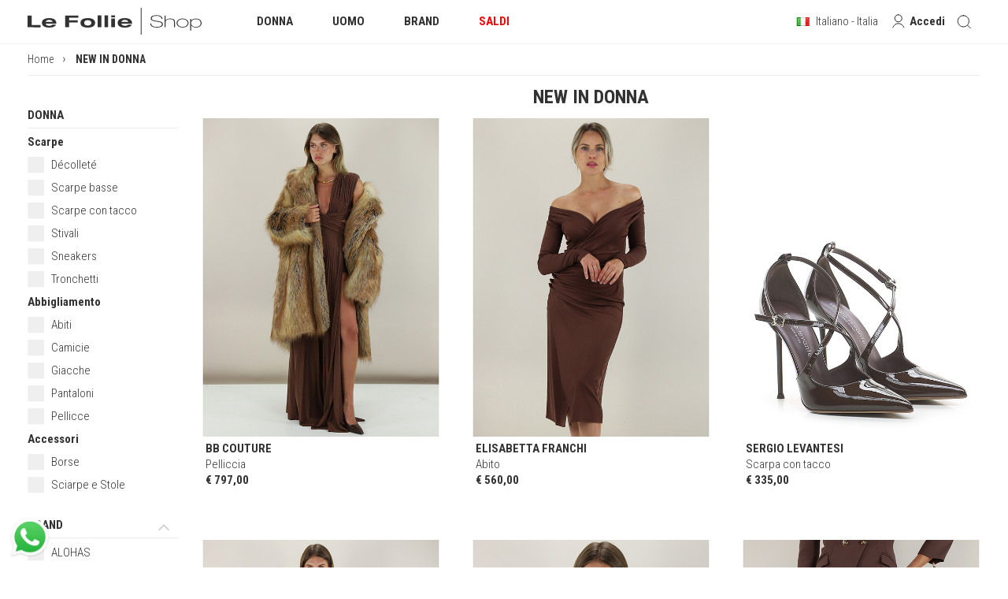

--- FILE ---
content_type: text/html
request_url: https://www.lefollieshop.com/it/new-donna/l-1-530-0-1/
body_size: 32672
content:

<!DOCTYPE html>
<html lang="it" >
<head>

<title>NEW IN DONNA - Le Follie Shop [1]</title>
<meta http-equiv="Content-Type" content="text/html; charset=utf-8" />
<meta http-equiv="X-UA-Compatible" content="IE=edge">
<meta content="width=device-width, initial-scale=1.0, minimum-scale=1, maximum-scale=1" name="viewport" />
<meta name="format-detection" content="telephone=no">
<meta name="description" content="ACQUISTA GLI ULTIMI TREND DELLA NUOVA COLLEZIONE AUTUNNO/INVERNO 2025.

Acquista gli ultimi trend nella nostra selezione settimanale.
Scopri i nuovi arrivi dell"> 

<link type="text/css" href="https://www.lefollieshop.com/bootstrap-3.3.7-dist/css/bootstrap.min.css" rel="stylesheet">
<link type="text/css" href="https://www.lefollieshop.com/fl-css/styles.min.css?230724" media="all"  rel="stylesheet">

<link rel="shortcut icon" href="https://www.lefollieshop.com/favicon.ico">
<meta name="trustpilot-one-time-domain-verification-id" content="OicGUJ3sFV8ypNFWaGhl9BiOKzEZTFyAIH0Hi0ls"/>

 

        
        <script>
            // Define dataLayer and the gtag function.
            window.dataLayer = window.dataLayer || [];
            function gtag(){dataLayer.push(arguments);}

          
            gtag('consent', 'default', {
                'ad_storage': 'denied',
                'ad_user_data': 'denied',
                'ad_personalization': 'denied',
                'analytics_storage': 'denied'
            });
            


        </script>


        <!-- Global site tag (gtag.js) - Google Analytics -->
        <script async src="https://www.googletagmanager.com/gtag/js?id=G-HVX77NPM8Q"></script>
        <script>
          window.dataLayer = window.dataLayer || [];
          function gtag(){dataLayer.push(arguments);}


          gtag('js', new Date());

          gtag('config', 'G-HVX77NPM8Q');
        </script>

        <!-- Google tag (gtag.js) -->
        <script async src="https://www.googletagmanager.com/gtag/js?id=AW-1035883917"></script>
        <script>
          window.dataLayer = window.dataLayer || [];
          function gtag(){dataLayer.push(arguments);}
          gtag('js', new Date());

          gtag('config', 'AW-1035883917');
        </script>
        <script>
          function consentGrantedAdStorage() {
            gtag('consent', 'update', {
              'ad_storage': 'granted',
              'ad_user_data': 'granted',
              'ad_personalization': 'granted',
              'analytics_storage': 'granted'              
            });
          }
        </script>

 
        
 
        <link rel="manifest" href="https://www.lefollieshop.com/manifest.json">     
    
<style>
    .lbl_produzione {
        float: right;
        font-size: 12px;
        color: #fff;
        border: 1px solid #009646;
        background: #009646;
        padding: 1px 5px 0 5px;
        margin: 0 15px 0 0;
    }
    .lbl_produzione_alert {
        float: right;
        font-size: 12px;
        color: #fff;
        border: 1px solid #a30a0a;
        background: #ff0000;
        padding: 1px 5px 0 5px;
        margin: 0 15px 0 0;
    }
 .img-responsive2 {
    margin: 0 auto!important;
}
 .tit1{font-size:26px; font-weight:700;}

 @media screen and (max-width: 800px) {

    .img-responsive2 {
        margin-top:30px!important;
         
    }
     .tit1{font-size:22px; }

  
}

@media screen and (max-width: 479px) {
    .img-responsive2 {
        margin-top:20px!important;
        
    }
    .tteess{font-size:16px!important}
     .tit1{font-size:20px; }

}
 @media (max-width: 767px) {
        .padding_href_lista_art {
            min-height: 98px;
        }
    }

</style>    
<link rel="canonical" href="https://www.lefollieshop.com/it/new-donna/l-1-530--0-1/" />
 
</head>
<body>
    
    <div class="overlay_gz"></div>
    <div class="debug_col_menu"></div>





<style>

.new_season  {   color:#000;  text-decoration:none; border:1px solid #000!important;  height: 35px; }
.new_season:hover  {  color:#fff!important; background-color:#000; text-decoration:none;     }
.new_season:active	,.new_season:focus  {  color:#fff!important; background-color:#000; text-decoration:none;     }
.new_season.menu_sel{color:#fff!important; background-color:#000;}


</style>

<div class="icona_ricerca_avanzata"><i class="fa fa-search-plus" aria-hidden="true"></i></div>
<div class="container-fluid fix_padding_mds">
    <div class="content_menu_gx">
        <a href="https://www.lefollieshop.com/it/" class="logo_sito"></a>
        <ul class="voci_menu hide_mds">
            <li id="menu_donna">DONNA</li>
            <li id="menu_uomo">UOMO</li>
            <li id="menu_brand">BRAND</li>
            
            <li id="menu_saldi" class="dropdown_saldi">SALDI</li>
            

        </ul>
        <span class="reset_menu j_menuhide"></span>
        <div class="f_right j_menuhide">
            <div class="menu_mobile new_ico_menumobile"> </div>
            <span id="j_cart_fixing">
                
            </span>
            
            <div class="ico_cerca_header j_ricerca"><span class="new_ico_search">&nbsp;</span></div>
            
                <div class="href_grigio j_accedi c_pointer"><span class="new_ico_user">&nbsp;</span><span class="hide_mdm_ib" style="line-height:20px!important">&nbsp;&nbsp;Accedi</span></div>
            



            <div class="cambio_lingua">
                
                <img src="https://www.lefollieshop.com/fl-media/flag_it.png" alt="it">
                <span class="hide_mdm_ib">
                    Italiano - Italia
                </span>
            </div>
        </div>

        <div class="clearfix"></div>
    </div>     
</div>
<div class="nav_gx" id="menu_donna_nav">
    <div class="container-fluid">
        <div class="row d_flex">
            <div class="col-sm-9 fix_w_mdm">
                <div class="row d_flex">
                     <div class='col-sm-4 j_over_bgNav'><div class='caption_nav'>SCARPE</div><div class='row pb20'><div class='col-md-6 force_100_mdm2'><span class='fs_bold'>Categorie</span><ul class='ul_trueNav'><li><a href='https://www.lefollieshop.com/it/donna-scarpe-decollete/c-80-0-0-1/'>Décolleté</a></li><li><a href='https://www.lefollieshop.com/it/donna-scarpe-polacchi/c-118-0-0-1/'>Polacchi</a></li><li><a href='https://www.lefollieshop.com/it/donna-scarpe-sandali-bassi/c-152-0-0-1/'>Sandali bassi</a></li><li><a href='https://www.lefollieshop.com/it/donna-scarpe-sandali-tacco/c-88-0-0-1/'>Sandali con tacco </a></li><li><a href='https://www.lefollieshop.com/it/donna-scarpe-scarpe-basse/c-116-0-0-1/'>Scarpe basse</a></li><li><a href='https://www.lefollieshop.com/it/donna-scarpe-scarpe-tacco/c-85-0-0-1/'>Scarpe con tacco</a></li><li><a href='https://www.lefollieshop.com/it/donna-scarpe-sneakers/c-119-0-0-1/'>Sneakers</a></li><li><a href='https://www.lefollieshop.com/it/donna-scarpe-stivali/c-90-0-0-1/'>Stivali</a></li><li><a href='https://www.lefollieshop.com/it/donna-scarpe-tronchetti/c-89-0-0-1/'>Tronchetti</a></li><li><a href='https://www.lefollieshop.com/it/donna-scarpe-zeppe/c-151-0-0-1/'>Zeppe</a></li></ul></div><div class='col-md-6 ipad_pt20 force_100_mdm2'><div class='fs_bold '>Focus on</div><ul class='ul_trueNav mb20 '><li><a href='https://www.lefollieshop.com/it/new-donna/l-1-530-0-1/'  style='color:#f00; font-weight:700;'  >New In Donna</a></li><li><a href='https://www.lefollieshop.com/it/scarpe-sposa/l-1-500-0-1/'     >Scarpe Da Sposa</a></li></ul><span class='fs_bold'>Brand in evidenza</span><ul class='ul_trueNav'><li><a href='https://www.lefollieshop.com/it/aniye-by/b-1533-0-0-1/' rel='nofollow'>Aniye By</a></li><li><a href='https://www.lefollieshop.com/it/coccinelle/b-1729-0-0-1/' rel='nofollow'>Coccinelle</a></li><li><a href='https://www.lefollieshop.com/it/flower-mountain/b-1352-0-0-1/' rel='nofollow'>Flower Mountain</a></li><li><a href='https://www.lefollieshop.com/it/furla/b-1736-0-0-1/' rel='nofollow'>Furla</a></li><li><a href='https://www.lefollieshop.com/it/joia-paris/b-1820-0-0-1/' rel='nofollow'>Joia Paris</a></li><li><a href='https://www.lefollieshop.com/it/kurt-geiger/b-1584-0-0-1/' rel='nofollow'>Kurt Geiger</a></li><li><a href='https://www.lefollieshop.com/it/lemargo/b-1343-0-0-1/' rel='nofollow'>Lemargo</a></li><li><a href='https://www.lefollieshop.com/it/moonboot/b-1496-0-0-1/' rel='nofollow'>Moonboot</a></li></ul><a href='https://www.lefollieshop.com/it/indice-brand/i-0-1-0/?cat=1&scat=75' class='vedi_tutto_nav fs_bold'>Indice Brand</a></div></div></div><div class='col-sm-4 j_over_bgNav'><div class='caption_nav'>ABBIGLIAMENTO</div><div class='row pb20'><div class='col-md-6 force_100_mdm2'><span class='fs_bold'>Categorie</span><ul class='ul_trueNav'><li><a href='https://www.lefollieshop.com/it/donna-abbigliamento-abiti/c-154-0-0-1/'>Abiti</a></li><li><a href='https://www.lefollieshop.com/it/donna-abbigliamento-camicie/c-166-0-0-1/'>Camicie</a></li><li><a href='https://www.lefollieshop.com/it/donna-abbigliamento-capospalla-cappotti/c-176-0-0-1/'>Capospalla e Cappotti</a></li><li><a href='https://www.lefollieshop.com/it/donna-abbigliamento-giacche/c-160-0-0-1/'>Giacche</a></li><li><a href='https://www.lefollieshop.com/it/donna-abbigliamento-gonne/c-158-0-0-1/'>Gonne</a></li><li><a href='https://www.lefollieshop.com/it/donna-abbigliamento-jeans/c-174-0-0-1/'>Jeans</a></li><li><a href='https://www.lefollieshop.com/it/donna-abbigliamento-maglieria/c-159-0-0-1/'>Maglieria</a></li><li><a href='https://www.lefollieshop.com/it/donna-abbigliamento-pantaloni/c-165-0-0-1/'>Pantaloni</a></li><li><a href='https://www.lefollieshop.com/it/donna-abbigliamento-pellicce/c-177-0-0-1/'>Pellicce</a></li><li><a href='https://www.lefollieshop.com/it/donna-abbigliamento-piumini/c-175-0-0-1/'>Piumini</a></li><li><a href='https://www.lefollieshop.com/it/donna-abbigliamento-shorts/c-389-0-0-1/'>Shorts</a></li><li><a href='https://www.lefollieshop.com/it/donna-abbigliamento-top-body/c-163-0-0-1/'>Top e Body</a></li><li><a href='https://www.lefollieshop.com/it/donna-abbigliamento-t-shirts/c-157-0-0-1/'>T-Shirts</a></li></ul></div><div class='col-md-6 ipad_pt20 force_100_mdm2'><span class='fs_bold'>Brand in evidenza</span><ul class='ul_trueNav'><li><a href='https://www.lefollieshop.com/it/alessia-santi/b-1869-0-0-1/' rel='nofollow'>Alessia Santi</a></li><li><a href='https://www.lefollieshop.com/it/aniye-by/b-1533-0-0-1/' rel='nofollow'>Aniye By</a></li><li><a href='https://www.lefollieshop.com/it/circus-hotel/b-1788-0-0-1/' rel='nofollow'>Circus Hotel</a></li><li><a href='https://www.lefollieshop.com/it/cruna/b-1632-0-0-1/' rel='nofollow'>Cruna</a></li><li><a href='https://www.lefollieshop.com/it/liviana-conti/b-1787-0-0-1/' rel='nofollow'>Liviana Conti</a></li><li><a href='https://www.lefollieshop.com/it/meimeij/b-1721-0-0-1/' rel='nofollow'>Meimeij</a></li><li><a href='https://www.lefollieshop.com/it/missoni/b-1459-0-0-1/' rel='nofollow'>Missoni</a></li><li><a href='https://www.lefollieshop.com/it/rue-madam-paris/b-1844-0-0-1/' rel='nofollow'>Rue Madam Paris</a></li></ul><a href='https://www.lefollieshop.com/it/indice-brand/i-0-1-0/?cat=1&scat=153' class='vedi_tutto_nav fs_bold'>Indice Brand</a></div></div></div><div class='col-sm-4 j_over_bgNav'><div class='caption_nav'>ACCESSORI</div><div class='row pb20'><div class='col-md-6 force_100_mdm2'><span class='fs_bold'>Categorie</span><ul class='ul_trueNav'><li><a href='https://www.lefollieshop.com/it/donna-accessori-accessori/c-140-0-0-1/'>Accessori</a></li><li><a href='https://www.lefollieshop.com/it/donna-accessori-borse/c-138-0-0-1/'>Borse</a></li><li><a href='https://www.lefollieshop.com/it/donna-accessori-bracciali/c-149-0-0-1/'>Bracciali</a></li><li><a href='https://www.lefollieshop.com/it/donna-accessori-calze/c-164-0-0-1/'>Calze</a></li><li><a href='https://www.lefollieshop.com/it/donna-accessori-cappelli/c-172-0-0-1/'>Cappelli</a></li><li><a href='https://www.lefollieshop.com/it/donna-accessori-cinture/c-139-0-0-1/'>Cinture</a></li><li><a href='https://www.lefollieshop.com/it/donna-accessori-collane/c-168-0-0-1/'>Collane</a></li><li><a href='https://www.lefollieshop.com/it/donna-accessori-guanti/c-178-0-0-1/'>Guanti</a></li><li><a href='https://www.lefollieshop.com/it/donna-accessori-portafogli/c-148-0-0-1/'>Portafogli</a></li><li><a href='https://www.lefollieshop.com/it/donna-accessori-profumi/c-169-0-0-1/'>Profumi</a></li><li><a href='https://www.lefollieshop.com/it/donna-accessori-sciarpe-stole/c-155-0-0-1/'>Sciarpe e Stole</a></li></ul></div><div class='col-md-6 ipad_pt20 force_100_mdm2'><span class='fs_bold'>Brand in evidenza</span><ul class='ul_trueNav'><li><a href='https://www.lefollieshop.com/it/alessia-santi/b-1869-0-0-1/' rel='nofollow'>Alessia Santi</a></li><li><a href='https://www.lefollieshop.com/it/circus-hotel/b-1788-0-0-1/' rel='nofollow'>Circus Hotel</a></li><li><a href='https://www.lefollieshop.com/it/liviana-conti/b-1787-0-0-1/' rel='nofollow'>Liviana Conti</a></li><li><a href='https://www.lefollieshop.com/it/mouliebre/b-1854-0-0-1/' rel='nofollow'>Mouliebre</a></li><li><a href='https://www.lefollieshop.com/it/my-best-bag-firenze/b-1782-0-0-1/' rel='nofollow'>My Best Bag Firenze</a></li><li><a href='https://www.lefollieshop.com/it/piquadro/b-1796-0-0-1/' rel='nofollow'>Piquadro</a></li><li><a href='https://www.lefollieshop.com/it/rue-madam-paris/b-1844-0-0-1/' rel='nofollow'>Rue Madam Paris</a></li><li><a href='https://www.lefollieshop.com/it/the-bridge/b-1807-0-0-1/' rel='nofollow'>The Bridge</a></li></ul><a href='https://www.lefollieshop.com/it/indice-brand/i-0-1-0/?cat=1&scat=104' class='vedi_tutto_nav fs_bold'>Indice Brand</a></div></div></div>
                 </div>
            </div>
            <div class="col-sm-3 hide_mdm2">
                <style></style>
            </div>
        </div>
    </div>

</div>
<div class="nav_gx" id="menu_uomo_nav">
    <div class="container-fluid">
        <div class="row d_flex">
            <div class="col-sm-9 fix_w_mdm ">
                <div class="row d_flex">
                     <div class='col-sm-4 j_over_bgNav'><div class='caption_nav'>SCARPE</div><div class='row pb20'><div class='col-md-6 force_100_mdm2'><span class='fs_bold'>Categorie</span><ul class='ul_trueNav'><li><a href='https://www.lefollieshop.com/it/uomo-scarpe-mocassini-fibbie/c-106-0-0-1/'>Mocassini e Fibbie</a></li><li><a href='https://www.lefollieshop.com/it/uomo-scarpe-polacchi-stivaletti/c-113-0-0-1/'>Polacchi e Stivaletti</a></li><li><a href='https://www.lefollieshop.com/it/uomo-scarpe-sandali-ciabatte/c-107-0-0-1/'>Sandali e Ciabatte</a></li><li><a href='https://www.lefollieshop.com/it/uomo-scarpe-sneakers/c-111-0-0-1/'>Sneakers</a></li><li><a href='https://www.lefollieshop.com/it/uomo-scarpe-stringate/c-112-0-0-1/'>Stringate</a></li></ul></div><div class='col-md-6 ipad_pt20 force_100_mdm2'><div class='fs_bold '>Focus on</div><ul class='ul_trueNav mb20 '><li><a href='https://www.lefollieshop.com/it/new-men/l-1-531-0-1/'  style='color:#f00; font-weight:700;'  >New In Men</a></li></ul><span class='fs_bold'>Brand in evidenza</span><ul class='ul_trueNav'><li><a href='https://www.lefollieshop.com/it/4b12/b-1074-0-0-1/' rel='nofollow'>4B12</a></li><li><a href='https://www.lefollieshop.com/it/crime-london/b-1008-0-0-1/' rel='nofollow'>Crime London</a></li><li><a href='https://www.lefollieshop.com/it/flower-mountain/b-1352-0-0-1/' rel='nofollow'>Flower Mountain</a></li><li><a href='https://www.lefollieshop.com/it/joia-paris/b-1820-0-0-1/' rel='nofollow'>Joia Paris</a></li><li><a href='https://www.lefollieshop.com/it/lemargo/b-1343-0-0-1/' rel='nofollow'>Lemargo</a></li><li><a href='https://www.lefollieshop.com/it/moonboot/b-1496-0-0-1/' rel='nofollow'>Moonboot</a></li><li><a href='https://www.lefollieshop.com/it/officine-creative/b-1182-0-0-1/' rel='nofollow'>Officine Creative</a></li><li><a href='https://www.lefollieshop.com/it/santoni/b-1398-0-0-1/' rel='nofollow'>Santoni</a></li></ul><a href='https://www.lefollieshop.com/it/indice-brand/i-0-2-0/?cat=2&scat=103' class='vedi_tutto_nav fs_bold'>Indice Brand</a></div></div></div><div class='col-sm-4 j_over_bgNav'><div class='caption_nav'>ABBIGLIAMENTO</div><div class='row pb20'><div class='col-md-6 force_100_mdm2'><span class='fs_bold'>Categorie</span><ul class='ul_trueNav'><li><a href='https://www.lefollieshop.com/it/uomo-abbigliamento-bermuda/c-390-0-0-1/'>Bermuda</a></li><li><a href='https://www.lefollieshop.com/it/uomo-abbigliamento-camicie/c-368-0-0-1/'>Camicie</a></li><li><a href='https://www.lefollieshop.com/it/uomo-abbigliamento-capospalla-cappotti/c-378-0-0-1/'>Capospalla e Cappotti</a></li><li><a href='https://www.lefollieshop.com/it/uomo-abbigliamento-completi/c-382-0-0-1/'>Completi</a></li><li><a href='https://www.lefollieshop.com/it/uomo-abbigliamento-costumi-bagno/c-387-0-0-1/'>Costumi da bagno</a></li><li><a href='https://www.lefollieshop.com/it/uomo-abbigliamento-giacche/c-367-0-0-1/'>Giacche</a></li><li><a href='https://www.lefollieshop.com/it/uomo-abbigliamento-jeans/c-373-0-0-1/'>Jeans</a></li><li><a href='https://www.lefollieshop.com/it/uomo-abbigliamento-maglieria/c-371-0-0-1/'>Maglieria</a></li><li><a href='https://www.lefollieshop.com/it/uomo-abbigliamento-pantaloni/c-372-0-0-1/'>Pantaloni</a></li><li><a href='https://www.lefollieshop.com/it/uomo-abbigliamento-piumini/c-379-0-0-1/'>Piumini</a></li><li><a href='https://www.lefollieshop.com/it/uomo-abbigliamento-t-shirts-polo/c-369-0-0-1/'>T-shirts e Polo</a></li></ul></div><div class='col-md-6 ipad_pt20 force_100_mdm2'><span class='fs_bold'>Brand in evidenza</span><ul class='ul_trueNav'><li><a href='https://www.lefollieshop.com/it/ballantyne/b-1810-0-0-1/' rel='nofollow'>Ballantyne</a></li><li><a href='https://www.lefollieshop.com/it/borriello-napoli/b-1760-0-0-1/' rel='nofollow'>Borriello Napoli</a></li><li><a href='https://www.lefollieshop.com/it/breras-milano/b-1824-0-0-1/' rel='nofollow'>Breras Milano</a></li><li><a href='https://www.lefollieshop.com/it/cruna/b-1632-0-0-1/' rel='nofollow'>Cruna</a></li><li><a href='https://www.lefollieshop.com/it/gallo/b-1790-0-0-1/' rel='nofollow'>Gallo</a></li><li><a href='https://www.lefollieshop.com/it/grifoni/b-1665-0-0-1/' rel='nofollow'>Grifoni</a></li><li><a href='https://www.lefollieshop.com/it/old-crest/b-1726-0-0-1/' rel='nofollow'>Old Crest</a></li><li><a href='https://www.lefollieshop.com/it/paoloni/b-1832-0-0-1/' rel='nofollow'>Paoloni</a></li></ul><a href='https://www.lefollieshop.com/it/indice-brand/i-0-2-0/?cat=2&scat=366' class='vedi_tutto_nav fs_bold'>Indice Brand</a></div></div></div><div class='col-sm-4 j_over_bgNav'><div class='caption_nav'>ACCESSORI</div><div class='row pb20'><div class='col-md-6 force_100_mdm2'><span class='fs_bold'>Categorie</span><ul class='ul_trueNav'><li><a href='https://www.lefollieshop.com/it/uomo-accessori-accessori/c-365-0-0-1/'>Accessori</a></li><li><a href='https://www.lefollieshop.com/it/uomo-accessori-borse/c-180-0-0-1/'>Borse</a></li><li><a href='https://www.lefollieshop.com/it/uomo-accessori-calze/c-386-0-0-1/'>Calze</a></li><li><a href='https://www.lefollieshop.com/it/uomo-accessori-cappelli/c-381-0-0-1/'>Cappelli</a></li><li><a href='https://www.lefollieshop.com/it/uomo-accessori-cinture/c-173-0-0-1/'>Cinture</a></li><li><a href='https://www.lefollieshop.com/it/uomo-accessori-cravatte-papillon/c-388-0-0-1/'>Cravatte e Papillon</a></li><li><a href='https://www.lefollieshop.com/it/uomo-accessori-intimo/c-391-0-0-1/'>Intimo</a></li><li><a href='https://www.lefollieshop.com/it/uomo-accessori-portafogli/c-171-0-0-1/'>Portafogli</a></li><li><a href='https://www.lefollieshop.com/it/uomo-accessori-sciarpe/c-376-0-0-1/'>Sciarpe</a></li></ul></div><div class='col-md-6 ipad_pt20 force_100_mdm2'><span class='fs_bold'>Brand in evidenza</span><ul class='ul_trueNav'><li><a href='https://www.lefollieshop.com/it/gallo/b-1790-0-0-1/' rel='nofollow'>Gallo</a></li><li><a href='https://www.lefollieshop.com/it/missoni/b-1459-0-0-1/' rel='nofollow'>Missoni</a></li><li><a href='https://www.lefollieshop.com/it/old-crest/b-1726-0-0-1/' rel='nofollow'>Old Crest</a></li><li><a href='https://www.lefollieshop.com/it/orciani/b-1664-0-0-1/' rel='nofollow'>Orciani</a></li><li><a href='https://www.lefollieshop.com/it/palombina/b-1740-0-0-1/' rel='nofollow'>Palombina</a></li><li><a href='https://www.lefollieshop.com/it/people-of-shibuya/b-1526-0-0-1/' rel='nofollow'>People OF Shibuya</a></li><li><a href='https://www.lefollieshop.com/it/piquadro/b-1796-0-0-1/' rel='nofollow'>Piquadro</a></li><li><a href='https://www.lefollieshop.com/it/roberto-collina/b-1555-0-0-1/' rel='nofollow'>Roberto Collina</a></li></ul><a href='https://www.lefollieshop.com/it/indice-brand/i-0-2-0/?cat=2&scat=170' class='vedi_tutto_nav fs_bold'>Indice Brand</a></div></div></div>
                 </div>
            </div>
            <div class="col-sm-3 hide_mdm2">
                <style></style>
            </div>
        </div>
    </div>
</div>


<div class="nav_gx" id="menu_brand_nav">
    <div class="container-fluid">
        <div class="row d_flex">
            <div class="col-lg-9 col-md-12 fix_w_mdm padding_menu_fix_blu">
                <div class="row d_flex">
                     <div class='col-sm-6 j_over_bgNav'><div class='caption_nav'>FEATURED BRAND</div><ul class='ul_trueNav_50'><li><a href='https://www.lefollieshop.com/it/alessia-santi/b-1869-0-0-1/' rel='nofollow'>Alessia Santi</a></li><li><a href='https://www.lefollieshop.com/it/aniye-by/b-1533-0-0-1/' rel='nofollow'>Aniye By</a></li><li><a href='https://www.lefollieshop.com/it/ballantyne/b-1810-0-0-1/' rel='nofollow'>Ballantyne</a></li><li><a href='https://www.lefollieshop.com/it/borriello-napoli/b-1760-0-0-1/' rel='nofollow'>Borriello Napoli</a></li><li><a href='https://www.lefollieshop.com/it/breras-milano/b-1824-0-0-1/' rel='nofollow'>Breras Milano</a></li><li><a href='https://www.lefollieshop.com/it/camplin/b-1591-0-0-1/' rel='nofollow'>CAMPLIN</a></li><li><a href='https://www.lefollieshop.com/it/circus-hotel/b-1788-0-0-1/' rel='nofollow'>Circus Hotel</a></li><li><a href='https://www.lefollieshop.com/it/coccinelle/b-1729-0-0-1/' rel='nofollow'>Coccinelle</a></li><li><a href='https://www.lefollieshop.com/it/cruna/b-1632-0-0-1/' rel='nofollow'>Cruna</a></li><li><a href='https://www.lefollieshop.com/it/furla/b-1736-0-0-1/' rel='nofollow'>Furla</a></li><li><a href='https://www.lefollieshop.com/it/gallo/b-1790-0-0-1/' rel='nofollow'>Gallo</a></li><li><a href='https://www.lefollieshop.com/it/grifoni/b-1665-0-0-1/' rel='nofollow'>Grifoni</a></li><li><a href='https://www.lefollieshop.com/it/joia-paris/b-1820-0-0-1/' rel='nofollow'>Joia Paris</a></li><li><a href='https://www.lefollieshop.com/it/kurt-geiger/b-1584-0-0-1/' rel='nofollow'>Kurt Geiger</a></li><li><a href='https://www.lefollieshop.com/it/liviana-conti/b-1787-0-0-1/' rel='nofollow'>Liviana Conti</a></li><li><a href='https://www.lefollieshop.com/it/meimeij/b-1721-0-0-1/' rel='nofollow'>Meimeij</a></li><li><a href='https://www.lefollieshop.com/it/mouliebre/b-1854-0-0-1/' rel='nofollow'>Mouliebre</a></li><li><a href='https://www.lefollieshop.com/it/my-best-bag-firenze/b-1782-0-0-1/' rel='nofollow'>My Best Bag Firenze</a></li><li><a href='https://www.lefollieshop.com/it/old-crest/b-1726-0-0-1/' rel='nofollow'>Old Crest</a></li><li><a href='https://www.lefollieshop.com/it/orciani/b-1664-0-0-1/' rel='nofollow'>Orciani</a></li><li><a href='https://www.lefollieshop.com/it/palombina/b-1740-0-0-1/' rel='nofollow'>Palombina</a></li><li><a href='https://www.lefollieshop.com/it/paoloni/b-1832-0-0-1/' rel='nofollow'>Paoloni</a></li><li><a href='https://www.lefollieshop.com/it/piquadro/b-1796-0-0-1/' rel='nofollow'>Piquadro</a></li><li><a href='https://www.lefollieshop.com/it/roberto-collina/b-1555-0-0-1/' rel='nofollow'>Roberto Collina</a></li><li><a href='https://www.lefollieshop.com/it/rue-madam-paris/b-1844-0-0-1/' rel='nofollow'>Rue Madam Paris</a></li><li><a href='https://www.lefollieshop.com/it/stewart/b-1619-0-0-1/' rel='nofollow'>Stewart</a></li><li><a href='https://www.lefollieshop.com/it/the-bridge/b-1807-0-0-1/' rel='nofollow'>The Bridge</a></li></ul></div><div class='col-sm-3 j_over_bgNav'><div class='caption_nav'>ACQUISTA PER CATEGORIA</div><ul class='ul_trueNav_100 '><li><a href='https://www.lefollieshop.com/it/indice-brand/i-0-1-0/' rel='nofollow'>Indice Brand Donna</a></li><li><a href='https://www.lefollieshop.com/it/indice-brand/i-0-2-0/' rel='nofollow'>Indice Brand Uomo</a></li><li><a href='https://www.lefollieshop.com/it/indice-brand/i-0-0-0/' class='vedi_tutto_nav fs_bold mt0'>Indice Brand</a></li></ul></div><div class='col-sm-3 j_over_bgNav'><div class='caption_nav'>NEW ENTRY</div><ul class='ul_trueNav_100'><li><a href='https://www.lefollieshop.com/it/alessandro-uomo/b-1865-0-0-1/' rel='nofollow'>Alessandro Uomo</a></li><li><a href='https://www.lefollieshop.com/it/alessia-santi/b-1869-0-0-1/' rel='nofollow'>Alessia Santi</a></li><li><a href='https://www.lefollieshop.com/it/alexander-smith-smith-x/b-1873-0-0-1/' rel='nofollow'>Alexander Smith SMITH X</a></li><li><a href='https://www.lefollieshop.com/it/castagna/b-1876-0-0-1/' rel='nofollow'>Castagna</a></li><li><a href='https://www.lefollieshop.com/it/gessica-monti-milano/b-1870-0-0-1/' rel='nofollow'>Gessica Monti Milano</a></li><li><a href='https://www.lefollieshop.com/it/iceport/b-1863-0-0-1/' rel='nofollow'>Iceport</a></li><li><a href='https://www.lefollieshop.com/it/mag/b-1861-0-0-1/' rel='nofollow'>MAG</a></li><li><a href='https://www.lefollieshop.com/it/massimo-santini/b-1868-0-0-1/' rel='nofollow'>Massimo Santini</a></li><li><a href='https://www.lefollieshop.com/it/nnt-lab/b-1862-0-0-1/' rel='nofollow'>NNT LAB</a></li><li><a href='https://www.lefollieshop.com/it/pmds/b-1864-0-0-1/' rel='nofollow'>PMDS</a></li><li><a href='https://www.lefollieshop.com/it/ripani/b-1859-0-0-1/' rel='nofollow'>Ripani</a></li><li><a href='https://www.lefollieshop.com/it/stkn/b-1875-0-0-1/' rel='nofollow'>STKN</a></li><li><a href='https://www.lefollieshop.com/it/twist-tango/b-1867-0-0-1/' rel='nofollow'>Twist & tango</a></li><li><a href='https://www.lefollieshop.com/it/vanise/b-1860-0-0-1/' rel='nofollow'>Vanisé</a></li></ul></div>
                 </div>
            </div>
            <div class="col-sm-3 hide_mdm2">
                <style></style>
            </div>

        </div>
    </div>
</div>


<div class="nav_gx" id="menu_saldi_nav">
    <div class='container-fluid'><table class='table_menu_saldi'><tr><td class='j_over_bgNav'><div class='pb20'><div class='caption_nav '>SCARPE DONNA<br /><span class='c_red'>UP TO 80% OFF</span></div><span class='fs_bold'>Categorie</span><ul class='ul_trueNav_100'><li><a href='https://www.lefollieshop.com/it/saldi-donna-scarpe-decollete/c-80-5-0-1/' rel='nofollow'>Décolleté</a></li><li><a href='https://www.lefollieshop.com/it/saldi-donna-scarpe-polacchi/c-118-5-0-1/' rel='nofollow'>Polacchi</a></li><li><a href='https://www.lefollieshop.com/it/saldi-donna-scarpe-sandali-tacco/c-88-5-0-1/' rel='nofollow'>Sandali con tacco </a></li><li><a href='https://www.lefollieshop.com/it/saldi-donna-scarpe-sandali-bassi/c-152-5-0-1/' rel='nofollow'>Sandali bassi</a></li><li><a href='https://www.lefollieshop.com/it/saldi-donna-scarpe-scarpe-basse/c-116-5-0-1/' rel='nofollow'>Scarpe basse</a></li><li><a href='https://www.lefollieshop.com/it/saldi-donna-scarpe-scarpe-tacco/c-85-5-0-1/' rel='nofollow'>Scarpe con tacco</a></li><li><a href='https://www.lefollieshop.com/it/saldi-donna-scarpe-stivali/c-90-5-0-1/' rel='nofollow'>Stivali</a></li><li><a href='https://www.lefollieshop.com/it/saldi-donna-scarpe-sneakers/c-119-5-0-1/' rel='nofollow'>Sneakers</a></li><li><a href='https://www.lefollieshop.com/it/saldi-donna-scarpe-tronchetti/c-89-5-0-1/' rel='nofollow'>Tronchetti</a></li><li><a href='https://www.lefollieshop.com/it/saldi-donna-scarpe-zeppe/c-151-5-0-1/' rel='nofollow'>Zeppe</a></li><a href='https://www.lefollieshop.com/it/indice-brand/i-5-0-1/?cat=1&scat=75&scatf=0' rel='nofollow' class='link_blu'>Indice Brand</a></ul></div></td><td class='j_over_bgNav'><div class='pb20'><div class='caption_nav '>ABBIGLIAMENTO DONNA<br /><span class='c_red'>UP TO 80% OFF</span></div><span class='fs_bold'>Categorie</span><ul class='ul_trueNav_100'><li><a href='https://www.lefollieshop.com/it/saldi-donna-abbigliamento-abiti/c-154-5-0-1/' rel='nofollow'>Abiti</a></li><li><a href='https://www.lefollieshop.com/it/saldi-donna-abbigliamento-camicie/c-166-5-0-1/' rel='nofollow'>Camicie</a></li><li><a href='https://www.lefollieshop.com/it/saldi-donna-abbigliamento-capospalla-cappotti/c-176-5-0-1/' rel='nofollow'>Capospalla e Cappotti</a></li><li><a href='https://www.lefollieshop.com/it/saldi-donna-abbigliamento-costumi-bagno/c-179-5-0-1/' rel='nofollow'>Costumi da bagno</a></li><li><a href='https://www.lefollieshop.com/it/saldi-donna-abbigliamento-gonne/c-158-5-0-1/' rel='nofollow'>Gonne</a></li><li><a href='https://www.lefollieshop.com/it/saldi-donna-abbigliamento-giacche/c-160-5-0-1/' rel='nofollow'>Giacche</a></li><li><a href='https://www.lefollieshop.com/it/saldi-donna-abbigliamento-jeans/c-174-5-0-1/' rel='nofollow'>Jeans</a></li><li><a href='https://www.lefollieshop.com/it/saldi-donna-abbigliamento-maglieria/c-159-5-0-1/' rel='nofollow'>Maglieria</a></li><li><a href='https://www.lefollieshop.com/it/saldi-donna-abbigliamento-pantaloni/c-165-5-0-1/' rel='nofollow'>Pantaloni</a></li><li><a href='https://www.lefollieshop.com/it/saldi-donna-abbigliamento-piumini/c-175-5-0-1/' rel='nofollow'>Piumini</a></li><li><a href='https://www.lefollieshop.com/it/saldi-donna-abbigliamento-pellicce/c-177-5-0-1/' rel='nofollow'>Pellicce</a></li><li><a href='https://www.lefollieshop.com/it/saldi-donna-abbigliamento-shorts/c-389-5-0-1/' rel='nofollow'>Shorts</a></li><li><a href='https://www.lefollieshop.com/it/saldi-donna-abbigliamento-t-shirts/c-157-5-0-1/' rel='nofollow'>T-Shirts</a></li><li><a href='https://www.lefollieshop.com/it/saldi-donna-abbigliamento-top-body/c-163-5-0-1/' rel='nofollow'>Top e Body</a></li><a href='https://www.lefollieshop.com/it/indice-brand/i-5-0-1/?cat=1&scat=153&scatf=0' rel='nofollow' class='link_blu'>Indice Brand</a></ul></div></td><td class='j_over_bgNav'><div class='pb20'><div class='caption_nav '>ACCESSORI DONNA<br /><span class='c_red'>UP TO 80% OFF</span></div><span class='fs_bold'>Categorie</span><ul class='ul_trueNav_100'><li><a href='https://www.lefollieshop.com/it/saldi-donna-accessori-accessori/c-140-5-0-1/' rel='nofollow'>Accessori</a></li><li><a href='https://www.lefollieshop.com/it/saldi-donna-accessori-borse/c-138-5-0-1/' rel='nofollow'>Borse</a></li><li><a href='https://www.lefollieshop.com/it/saldi-donna-accessori-cappelli/c-172-5-0-1/' rel='nofollow'>Cappelli</a></li><li><a href='https://www.lefollieshop.com/it/saldi-donna-accessori-guanti/c-178-5-0-1/' rel='nofollow'>Guanti</a></li><li><a href='https://www.lefollieshop.com/it/saldi-donna-accessori-portafogli/c-148-5-0-1/' rel='nofollow'>Portafogli</a></li><li><a href='https://www.lefollieshop.com/it/saldi-donna-accessori-sciarpe-stole/c-155-5-0-1/' rel='nofollow'>Sciarpe e Stole</a></li><a href='https://www.lefollieshop.com/it/indice-brand/i-5-0-1/?cat=1&scat=104&scatf=0' rel='nofollow' class='link_blu'>Indice Brand</a></ul></div></td><td class='j_over_bgNav'><div class=''><div class='caption_nav '>SCARPE UOMO<br /><span class='c_red'>UP TO 80% OFF</span></div><span class='fs_bold'>Categorie</span><ul class='ul_trueNav_100'><li><a href='https://www.lefollieshop.com/it/saldi-uomo-scarpe-mocassini-fibbie/c-106-5-0-1/' rel='nofollow'>Mocassini e Fibbie</a></li><li><a href='https://www.lefollieshop.com/it/saldi-uomo-scarpe-polacchi-stivaletti/c-113-5-0-1/' rel='nofollow'>Polacchi e Stivaletti</a></li><li><a href='https://www.lefollieshop.com/it/saldi-uomo-scarpe-sandali-ciabatte/c-107-5-0-1/' rel='nofollow'>Sandali e Ciabatte</a></li><li><a href='https://www.lefollieshop.com/it/saldi-uomo-scarpe-sneakers/c-111-5-0-1/' rel='nofollow'>Sneakers</a></li><li><a href='https://www.lefollieshop.com/it/saldi-uomo-scarpe-stringate/c-112-5-0-1/' rel='nofollow'>Stringate</a></li><a href='https://www.lefollieshop.com/it/indice-brand/i-5-0-1/?cat=2&scat=103&scatf=0' rel='nofollow' class='link_blu'>Indice Brand</a></ul></div><div class='pb20'><div class='caption_nav '>ACCESSORI UOMO<br /><span class='c_red'>UP TO 50% OFF</span></div><span class='fs_bold'>Categorie</span><ul class='ul_trueNav_100'><li><a href='https://www.lefollieshop.com/it/saldi-uomo-accessori-cravatte-papillon/c-388-5-0-1/' rel='nofollow'>Cravatte e Papillon</a></li><li><a href='https://www.lefollieshop.com/it/saldi-uomo-accessori-cappelli/c-381-5-0-1/' rel='nofollow'>Cappelli</a></li><li><a href='https://www.lefollieshop.com/it/saldi-uomo-accessori-sciarpe/c-376-5-0-1/' rel='nofollow'>Sciarpe</a></li><li><a href='https://www.lefollieshop.com/it/saldi-uomo-accessori-calze/c-386-5-0-1/' rel='nofollow'>Calze</a></li><li><a href='https://www.lefollieshop.com/it/saldi-uomo-accessori-accessori/c-365-5-0-1/' rel='nofollow'>Accessori</a></li><li><a href='https://www.lefollieshop.com/it/saldi-uomo-accessori-borse/c-180-5-0-1/' rel='nofollow'>Borse</a></li><li><a href='https://www.lefollieshop.com/it/saldi-uomo-accessori-cinture/c-173-5-0-1/' rel='nofollow'>Cinture</a></li><li><a href='https://www.lefollieshop.com/it/saldi-uomo-accessori-portafogli/c-171-5-0-1/' rel='nofollow'>Portafogli</a></li><a href='https://www.lefollieshop.com/it/indice-brand/i-5-0-1/?cat=2&scat=170&scatf=0' rel='nofollow' class='link_blu'>Indice Brand</a></ul></div></td><td class='j_over_bgNav'><div class='pb20'><div class='caption_nav '>ABBIGLIAMENTO UOMO<br /><span class='c_red'>UP TO 80% OFF</span></div><span class='fs_bold'>Categorie</span><ul class='ul_trueNav_100'><li><a href='https://www.lefollieshop.com/it/saldi-uomo-abbigliamento-costumi-bagno/c-387-5-0-1/' rel='nofollow'>Costumi da bagno</a></li><li><a href='https://www.lefollieshop.com/it/saldi-uomo-abbigliamento-maglieria/c-371-5-0-1/' rel='nofollow'>Maglieria</a></li><li><a href='https://www.lefollieshop.com/it/saldi-uomo-abbigliamento-pantaloni/c-372-5-0-1/' rel='nofollow'>Pantaloni</a></li><li><a href='https://www.lefollieshop.com/it/saldi-uomo-abbigliamento-jeans/c-373-5-0-1/' rel='nofollow'>Jeans</a></li><li><a href='https://www.lefollieshop.com/it/saldi-uomo-abbigliamento-bermuda/c-390-5-0-1/' rel='nofollow'>Bermuda</a></li><li><a href='https://www.lefollieshop.com/it/saldi-uomo-abbigliamento-capospalla-cappotti/c-378-5-0-1/' rel='nofollow'>Capospalla e Cappotti</a></li><li><a href='https://www.lefollieshop.com/it/saldi-uomo-abbigliamento-piumini/c-379-5-0-1/' rel='nofollow'>Piumini</a></li><li><a href='https://www.lefollieshop.com/it/saldi-uomo-abbigliamento-completi/c-382-5-0-1/' rel='nofollow'>Completi</a></li><li><a href='https://www.lefollieshop.com/it/saldi-uomo-abbigliamento-camicie/c-368-5-0-1/' rel='nofollow'>Camicie</a></li><li><a href='https://www.lefollieshop.com/it/saldi-uomo-abbigliamento-giacche/c-367-5-0-1/' rel='nofollow'>Giacche</a></li><li><a href='https://www.lefollieshop.com/it/saldi-uomo-abbigliamento-t-shirts-polo/c-369-5-0-1/' rel='nofollow'>T-shirts e Polo</a></li><a href='https://www.lefollieshop.com/it/indice-brand/i-5-0-1/?cat=2&scat=366&scatf=0' rel='nofollow' class='link_blu'>Indice Brand</a></ul></div></td></tr></table></div>
</div>



<div class="pannello_cart" style="z-index:2147483648" >
    <div class="caption_panel_right">ARTICOLI NEL CARRELLO<div class="close_panel_cart"></div></div>
    <div id="ajax_cart">  </div>                      
</div>

<div id="menu_mobile" class="pannello_menu_mobile j_scroll"></div>

<div id="div_ricerca">
    <div class="container-fluid">

        <form action="https://www.lefollieshop.com/it/ricerca/?pag=1" name="FORM_RICERCA" id="FORM_RICERCA" method="post" >
            <input id="testo_ricerca" name="testo_ricerca" autocomplete="off" class="input_ricerca_sito_big" placeholder="Cerca nel sito" type="text"  value="" maxlength="64" >
            <div id="btn_cerca_nel_sito" class="btn_ricerca_sito_big"></div>
        </form>  
        <hr class="mt10" />
        <div class="title_ra f_left open_ra">RICERCA AVANZATA</div><div class="btn_ricerca_avanzata open_ra"><i class="fa fa-angle-double-down " aria-hidden="true"></i></div>
        <div class="clearfix"></div>
        <div id="ajax_ra">
            
            <form name="raForm" id="raForm"   >
                <div class="f_left">
                    <label for="stagione_ra">Stagione</label>
                    <div class="select-style-w" id="select_ra_stagione">
                        <select id="stagione_ra" name="stagione_ra"></select>
                    </div>
                </div>
                <div class="f_left">
                    <label for="reparto_ra">Reparto</label>
                    <div class="select-style-w " id="select_ra_reparto">
                        <select id="reparto_ra" name="reparto_ra">
                        </select>
                    </div>
                </div>
                <div class="f_left">
                    <label for="categoria_ra">Categorie</label>
                    <div class="select-style-w" id="select_ra_categoria">
                        <select id="categoria_ra" name="categoria_ra">
                        </select>
                    </div>
                </div>
                <div class="f_left">
                    <label for="scategoria_ra">Sotto categoria</label>
                    <div class="select-style-w" id="select_ra_scategoria">
                        <select id="scategoria_ra" name="scategoria_ra">
                        </select>
                    </div>
                </div>
                <div class="f_left">
                    <label for="stilista_ra">Brand</label>
                    <div class="select-style-w" id="select_ra_stilista">
                        <select id="stilista_ra" name="stilista_ra">
                        </select>
                    </div>
                </div>
                <div class="f_left">
                    <label for="taglia_ra">Taglia</label>
                    <div class="select-style-w" id="select_ra_taglia">
                        <select id="taglia_ra" name="taglia_ra">
                        </select>
                    </div>
                </div>
            </form>
            <div class="btn_ok_ra" >OK</div> 
            <div class="btn_reset_ra" >RESET</div>
            <div class="clearfix pb20"></div>
            

        </div>
    </div>
</div>


        <a href="https://api.whatsapp.com/send?phone=393924896146&text=Ciao%20LeFollieShop%21%20Ho%20visitato%20il%20vostro%20sito%20e%20avrei%20bisogno%20di%20alcune%20informazioni%2E" title="Scrivici con Whatsapp" style="position:fixed; bottom:10px; height:56px; width:56px; background:url(/fl-media/lefollieshop_whatsapp.png); background-size:contain; z-index:1115; left:10px; display:block;" target="_blank"></a>

    <div class="border_top_bodypage " >

 
        <div class="container-fluid">
             <ul class="briciole">
                <li>
                    <a href="https://www.lefollieshop.com/it/">Home</a>
                </li>
                
                <li class="fs_bold">
                     NEW IN DONNA
                </li>
            </ul>
        </div>
    </div>




    



    <div class="show_sm p_relative">
        <table class="filtri_liste_mob">
            <tr>
                <td id="submenu_filtri">Filtri</td>
                
            </tr>
        </table>

                 

        <div class="menu_abso_filtri_mob">
            <div class="submenu_filtri_mob" data-id="submenu_filtri">
                <div id='head_checkbox_mob_1001'  class='caption_filtri_mob'>Donna<i class='fa fa-angle-down'></i></div><div id='body_checkbox_mob_1001'  class='  content_filtri_mob_scat  '   ><div class='filtri_reparto_mobile'>Scarpe</div><span class='filtro_off href_grigio' onclick='filtra_lista("||c%3D80||");'>Décolleté</span><span class='filtro_off href_grigio' onclick='filtra_lista("||c%3D116||");'>Scarpe basse</span><span class='filtro_off href_grigio' onclick='filtra_lista("||c%3D85||");'>Scarpe con tacco</span><span class='filtro_off href_grigio' onclick='filtra_lista("||c%3D90||");'>Stivali</span><span class='filtro_off href_grigio' onclick='filtra_lista("||c%3D119||");'>Sneakers</span><span class='filtro_off href_grigio' onclick='filtra_lista("||c%3D89||");'>Tronchetti</span><div class='filtri_reparto_mobile'>Abbigliamento</div><span class='filtro_off href_grigio' onclick='filtra_lista("||c%3D154||");'>Abiti</span><span class='filtro_off href_grigio' onclick='filtra_lista("||c%3D166||");'>Camicie</span><span class='filtro_off href_grigio' onclick='filtra_lista("||c%3D160||");'>Giacche</span><span class='filtro_off href_grigio' onclick='filtra_lista("||c%3D165||");'>Pantaloni</span><span class='filtro_off href_grigio' onclick='filtra_lista("||c%3D177||");'>Pellicce</span><div class='filtri_reparto_mobile'>Accessori</div><span class='filtro_off href_grigio' onclick='filtra_lista("||c%3D138||");'>Borse</span><span class='filtro_off href_grigio' onclick='filtra_lista("||c%3D155||");'>Sciarpe e Stole</span></div></div><div class='caption_filtri_mob' id='head_checkbox_mob_1'>Brand <i class='fa fa-angle-down'></i></div><div id='body_checkbox_mob_1' class='content_filtri_mob_scat'><span class='filtro_off href_grigio' onclick='filtra_lista("||m%3D1840||");'>ALOHAS</span><span class='filtro_off href_grigio' onclick='filtra_lista("||m%3D1533||");'>Aniye By</span><span class='filtro_off href_grigio' onclick='filtra_lista("||m%3D1728||");'>BB Couture</span><span class='filtro_off href_grigio' onclick='filtra_lista("||m%3D1709||");'>Beatrice b</span><span class='filtro_off href_grigio' onclick='filtra_lista("||m%3D1729||");'>Coccinelle</span><span class='filtro_off href_grigio' onclick='filtra_lista("||m%3D492||");'>Elena Iachi</span><span class='filtro_off href_grigio' onclick='filtra_lista("||m%3D1394||");'>Elisabetta Franchi</span><span class='filtro_off href_grigio' onclick='filtra_lista("||m%3D307||");'>Le Silla</span><span class='filtro_off href_grigio' onclick='filtra_lista("||m%3D1787||");'>Liviana Conti</span><span class='filtro_off href_grigio' onclick='filtra_lista("||m%3D1642||");'>Luca Grossi</span><span class='filtro_off href_grigio' onclick='filtra_lista("||m%3D1721||");'>Meimeij</span><span class='filtro_off href_grigio' onclick='filtra_lista("||m%3D1178||");'>Miss Martina</span><span class='filtro_off href_grigio' onclick='filtra_lista("||m%3D1778||");'>Moa Concept</span><span class='filtro_off href_grigio' onclick='filtra_lista("||m%3D1696||");'>Pho Firenze</span><span class='filtro_off href_grigio' onclick='filtra_lista("||m%3D1311||");'>Semicouture</span><span class='filtro_off href_grigio' onclick='filtra_lista("||m%3D1326||");'>Sergio Levantesi</span><span class='filtro_off href_grigio' onclick='filtra_lista("||m%3D1103||");'>Steve Madden</span><span class='filtro_off href_grigio' onclick='filtra_lista("||m%3D1807||");'>The Bridge</span></div><div class='caption_filtri_mob' id='head_checkbox_mob_19'>Colore <i class='fa fa-angle-down'></i></div><div id='body_checkbox_mob_19' class='content_filtri_mob_scat'><span class='filtro_off href_grigio' onclick='filtra_lista("||COLORE%3DMarrone||");'>Marrone</span><span class='filtro_off href_grigio' onclick='filtra_lista("||COLORE%3DBianco||");'>Bianco</span><span class='filtro_off href_grigio' onclick='filtra_lista("||COLORE%3DBeige||");'>Beige</span><span class='filtro_off href_grigio' onclick='filtra_lista("||COLORE%3DBlu||");'>Blu</span><span class='filtro_off href_grigio' onclick='filtra_lista("||COLORE%3DNero||");'>Nero</span><span class='filtro_off href_grigio' onclick='filtra_lista("||COLORE%3DOro||");'>Oro</span><span class='filtro_off href_grigio' onclick='filtra_lista("||COLORE%3DGrigio||");'>Grigio</span><span class='filtro_off href_grigio' onclick='filtra_lista("||COLORE%3DMulticolore||");'>Multicolore</span><span class='filtro_off href_grigio' onclick='filtra_lista("||COLORE%3DAzzurro||");'>Azzurro</span></div><div class='caption_filtri_mob' id='head_checkbox_mob_28'>Taglia <i class='fa fa-angle-down'></i></div><div id='body_checkbox_mob_28' class='content_filtri_mob_scat'><span class='filtro_off href_grigio' onclick='filtra_lista("||TGX%3D35||");'>35</span><span class='filtro_off href_grigio' onclick='filtra_lista("||TGX%3D36||");'>36</span><span class='filtro_off href_grigio' onclick='filtra_lista("||TGX%3D37||");'>37</span><span class='filtro_off href_grigio' onclick='filtra_lista("||TGX%3D37½||");'>37½</span><span class='filtro_off href_grigio' onclick='filtra_lista("||TGX%3D38||");'>38</span><span class='filtro_off href_grigio' onclick='filtra_lista("||TGX%3D38½||");'>38½</span><span class='filtro_off href_grigio' onclick='filtra_lista("||TGX%3D39||");'>39</span><span class='filtro_off href_grigio' onclick='filtra_lista("||TGX%3D39½||");'>39½</span><span class='filtro_off href_grigio' onclick='filtra_lista("||TGX%3D40||");'>40</span><span class='filtro_off href_grigio' onclick='filtra_lista("||TGX%3D41||");'>41</span><span class='filtro_off href_grigio' onclick='filtra_lista("||TGX%3D42||");'>42</span><span class='filtro_off href_grigio' onclick='filtra_lista("||TGX%3D44||");'>44</span><span class='filtro_off href_grigio' onclick='filtra_lista("||TGX%3D46||");'>46</span><span class='filtro_off href_grigio' onclick='filtra_lista("||TGX%3D48||");'>48</span><span class='filtro_off href_grigio' onclick='filtra_lista("||TGX%3DUNICA||");'>UNICA</span><span class='filtro_off href_grigio' onclick='filtra_lista("||TGX%3DXS||");'>XS</span><span class='filtro_off href_grigio' onclick='filtra_lista("||TGX%3DS||");'>S</span><span class='filtro_off href_grigio' onclick='filtra_lista("||TGX%3DM||");'>M</span><span class='filtro_off href_grigio' onclick='filtra_lista("||TGX%3DL||");'>L</span></div>
            </div>
             
        </div>
    </div>
     

    <div class="container-fluid j_menuhide mt10">
         
         
        <div class="col_filtri_liste">


            <div class="nascondi_filtri_desktop">
                <div class='fam_filtro fam_filtri_block' id='head_1' style='cursor:default!important'  >DONNA</div><div id='body_1  class='content_filtri_cat filtri_block'><div class='albero_filtri noselect'><div class='  fs_bold  '   >Scarpe</div><span class='filtro_off href_grigio' onclick='filtra_lista("||c%3D80||");'>Décolleté</span><span class='filtro_off href_grigio' onclick='filtra_lista("||c%3D116||");'>Scarpe basse</span><span class='filtro_off href_grigio' onclick='filtra_lista("||c%3D85||");'>Scarpe con tacco</span><span class='filtro_off href_grigio' onclick='filtra_lista("||c%3D90||");'>Stivali</span><span class='filtro_off href_grigio' onclick='filtra_lista("||c%3D119||");'>Sneakers</span><span class='filtro_off href_grigio' onclick='filtra_lista("||c%3D89||");'>Tronchetti</span></div><div class='albero_filtri noselect'><div class='  fs_bold  '   >Abbigliamento</div><span class='filtro_off href_grigio' onclick='filtra_lista("||c%3D154||");'>Abiti</span><span class='filtro_off href_grigio' onclick='filtra_lista("||c%3D166||");'>Camicie</span><span class='filtro_off href_grigio' onclick='filtra_lista("||c%3D160||");'>Giacche</span><span class='filtro_off href_grigio' onclick='filtra_lista("||c%3D165||");'>Pantaloni</span><span class='filtro_off href_grigio' onclick='filtra_lista("||c%3D177||");'>Pellicce</span></div><div class='albero_filtri noselect'><div class='  fs_bold  '   >Accessori</div><span class='filtro_off href_grigio' onclick='filtra_lista("||c%3D138||");'>Borse</span><span class='filtro_off href_grigio' onclick='filtra_lista("||c%3D155||");'>Sciarpe e Stole</span></div></div><div class='fam_filtro_checkbox' id='head_checkbox_1'>Brand<i class='fa fa-angle-down' ></i></div><div id='body_checkbox_1' class='content_filtri'><span class='filtro_off href_grigio' onclick='filtra_lista("||m%3D1840||");'>ALOHAS</span><span class='filtro_off href_grigio' onclick='filtra_lista("||m%3D1533||");'>Aniye By</span><span class='filtro_off href_grigio' onclick='filtra_lista("||m%3D1728||");'>BB Couture</span><span class='filtro_off href_grigio' onclick='filtra_lista("||m%3D1709||");'>Beatrice b</span><span class='filtro_off href_grigio' onclick='filtra_lista("||m%3D1729||");'>Coccinelle</span><span class='filtro_off href_grigio' onclick='filtra_lista("||m%3D492||");'>Elena Iachi</span><span class='filtro_off href_grigio' onclick='filtra_lista("||m%3D1394||");'>Elisabetta Franchi</span><span class='filtro_off href_grigio' onclick='filtra_lista("||m%3D307||");'>Le Silla</span><span class='filtro_off href_grigio' onclick='filtra_lista("||m%3D1787||");'>Liviana Conti</span><span class='filtro_off href_grigio' onclick='filtra_lista("||m%3D1642||");'>Luca Grossi</span><span class='filtro_off href_grigio' onclick='filtra_lista("||m%3D1721||");'>Meimeij</span><span class='filtro_off href_grigio' onclick='filtra_lista("||m%3D1178||");'>Miss Martina</span><span class='filtro_off href_grigio' onclick='filtra_lista("||m%3D1778||");'>Moa Concept</span><span class='filtro_off href_grigio' onclick='filtra_lista("||m%3D1696||");'>Pho Firenze</span><span class='filtro_off href_grigio' onclick='filtra_lista("||m%3D1311||");'>Semicouture</span><span class='filtro_off href_grigio' onclick='filtra_lista("||m%3D1326||");'>Sergio Levantesi</span><span class='filtro_off href_grigio' onclick='filtra_lista("||m%3D1103||");'>Steve Madden</span><span class='filtro_off href_grigio' onclick='filtra_lista("||m%3D1807||");'>The Bridge</span></div><div class='mostra_tutti_filtri'><i class='fa fa-plus'></i>Vedi tutti</div><div class='fam_filtro_checkbox' id='head_checkbox_19'>Colore<i class='fa fa-angle-down' ></i></div><div id='body_checkbox_19' class='content_filtri'><span class='filtro_off href_grigio' onclick='filtra_lista("||COLORE%3DMarrone||");'>Marrone</span><span class='filtro_off href_grigio' onclick='filtra_lista("||COLORE%3DBianco||");'>Bianco</span><span class='filtro_off href_grigio' onclick='filtra_lista("||COLORE%3DBeige||");'>Beige</span><span class='filtro_off href_grigio' onclick='filtra_lista("||COLORE%3DBlu||");'>Blu</span><span class='filtro_off href_grigio' onclick='filtra_lista("||COLORE%3DNero||");'>Nero</span><span class='filtro_off href_grigio' onclick='filtra_lista("||COLORE%3DOro||");'>Oro</span><span class='filtro_off href_grigio' onclick='filtra_lista("||COLORE%3DGrigio||");'>Grigio</span><span class='filtro_off href_grigio' onclick='filtra_lista("||COLORE%3DMulticolore||");'>Multicolore</span><span class='filtro_off href_grigio' onclick='filtra_lista("||COLORE%3DAzzurro||");'>Azzurro</span></div><div class='fam_filtro_checkbox' id='head_checkbox_28'>Taglia<i class='fa fa-angle-down' ></i></div><div id='body_checkbox_28' class='content_filtri'><span class='filtro_off href_grigio' onclick='filtra_lista("||TGX%3D35||");'>35</span><span class='filtro_off href_grigio' onclick='filtra_lista("||TGX%3D36||");'>36</span><span class='filtro_off href_grigio' onclick='filtra_lista("||TGX%3D37||");'>37</span><span class='filtro_off href_grigio' onclick='filtra_lista("||TGX%3D37½||");'>37½</span><span class='filtro_off href_grigio' onclick='filtra_lista("||TGX%3D38||");'>38</span><span class='filtro_off href_grigio' onclick='filtra_lista("||TGX%3D38½||");'>38½</span><span class='filtro_off href_grigio' onclick='filtra_lista("||TGX%3D39||");'>39</span><span class='filtro_off href_grigio' onclick='filtra_lista("||TGX%3D39½||");'>39½</span><span class='filtro_off href_grigio' onclick='filtra_lista("||TGX%3D40||");'>40</span><span class='filtro_off href_grigio' onclick='filtra_lista("||TGX%3D41||");'>41</span><span class='filtro_off href_grigio' onclick='filtra_lista("||TGX%3D42||");'>42</span><span class='filtro_off href_grigio' onclick='filtra_lista("||TGX%3D44||");'>44</span><span class='filtro_off href_grigio' onclick='filtra_lista("||TGX%3D46||");'>46</span><span class='filtro_off href_grigio' onclick='filtra_lista("||TGX%3D48||");'>48</span><span class='filtro_off href_grigio' onclick='filtra_lista("||TGX%3DUNICA||");'>UNICA</span><span class='filtro_off href_grigio' onclick='filtra_lista("||TGX%3DXS||");'>XS</span><span class='filtro_off href_grigio' onclick='filtra_lista("||TGX%3DS||");'>S</span><span class='filtro_off href_grigio' onclick='filtra_lista("||TGX%3DM||");'>M</span><span class='filtro_off href_grigio' onclick='filtra_lista("||TGX%3DL||");'>L</span></div><div class='mostra_tutti_filtri'><i class='fa fa-plus'></i>Vedi tutti</div><div class='fam_filtro_checkbox c_default'>FOCUS ON <i class='fa fa-angle-down' aria-hidden='true'></i></div><div id='body_checkbox_CAT'><a class='href_grigio' href='https://www.lefollieshop.com/it/new-donna/l-1-530-0-1/' >New In Donna</a><br /><a class='href_grigio' href='https://www.lefollieshop.com/it/new-men/l-1-531-0-1/' >New In Men</a><br /><a class='href_grigio' href='https://www.lefollieshop.com/it/scarpe-sposa/l-1-500-0-1/' >Scarpe Da Sposa</a><br /></div>

            </div>




 
        </div>
        <div class="col_articoli_liste">


            <div class="fs_bold ta_center fs24">

                
                NEW IN DONNA
                   
            </div>


            <div class="content_filtri_brand hide_sm">
                <div class='clearfix'></div>
            </div>



            
                <div class="row_60 mt10 row_extra_xxl">
                               


    <div class=" scatGX col-lg-4 col-md-4 col-sm-4 col-xs-6 mb_scat_ajax">
                
        <a class="href_lista_art" id="scroll_185018" href="https://www.lefollieshop.com/it/donna-abbigliamento-pelliccia-bb-couture/s-185018/" onclick="set_position_art(this,1)">
            <div class="abso_content_bordered padding_href_lista_art pl5"><div class='contente_sign_taglie'><div class='sign_taglia_tab_art'>40 </div><div class='sign_taglia_tab_art'>42 </div></div></div>
            <img src="https://www.lefollieshop.com/public/prodotti/normal/157459-185018-6.jpg?240321" alt="Pelliccia" class="img-responsive" />
            <div class="padding_href_lista_art pl5">
                <div class="fs_bold marca_scat">BB COUTURE</div>
                <div class="fs_light nome_art_scat">Pelliccia</div>
                <div class="clearfix"></div>
                
                <div class="prezzo_scat">&euro; 797,00</div>
                <div class="clearfix show_mds"></div>
                
                <div class="clearfix"></div>
            </div>
        </a>
    </div>
               


    <div class=" scatGX col-lg-4 col-md-4 col-sm-4 col-xs-6 mb_scat_ajax">
                
        <a class="href_lista_art" id="scroll_186301" href="https://www.lefollieshop.com/it/donna-abbigliamento-abito-elisabetta-franchi/s-186301/" onclick="set_position_art(this,1)">
            <div class="abso_content_bordered padding_href_lista_art pl5"><div class='contente_sign_taglie'><div class='sign_taglia_tab_art'>40 </div><div class='sign_taglia_tab_art'>42 </div><div class='sign_taglia_tab_art'>46 </div></div></div>
            <img src="https://www.lefollieshop.com/public/prodotti/normal/158451-186301-0.jpg?240321" alt="Abito" class="img-responsive" />
            <div class="padding_href_lista_art pl5">
                <div class="fs_bold marca_scat">ELISABETTA FRANCHI</div>
                <div class="fs_light nome_art_scat">Abito</div>
                <div class="clearfix"></div>
                
                <div class="prezzo_scat">&euro; 560,00</div>
                <div class="clearfix show_mds"></div>
                
                <div class="clearfix"></div>
            </div>
        </a>
    </div>
               


    <div class=" scatGX col-lg-4 col-md-4 col-sm-4 col-xs-6 mb_scat_ajax">
                
        <a class="href_lista_art" id="scroll_185776" href="https://www.lefollieshop.com/it/donna-scarpe-scarpa-tacco-sergio-levantesi/s-185776/" onclick="set_position_art(this,1)">
            <div class="abso_content_bordered padding_href_lista_art pl5"><div class='contente_sign_taglie'><div class='sign_taglia_tab_art'>35 </div><div class='sign_taglia_tab_art'>36 </div><div class='sign_taglia_tab_art'>37 </div><div class='sign_taglia_tab_art'>39 </div><div class='sign_taglia_tab_art'>40 </div></div></div>
            <img src="https://www.lefollieshop.com/public/prodotti/normal/158041-185776-0.jpg?240321" alt="Scarpa con tacco" class="img-responsive" />
            <div class="padding_href_lista_art pl5">
                <div class="fs_bold marca_scat">SERGIO LEVANTESI</div>
                <div class="fs_light nome_art_scat">Scarpa con tacco</div>
                <div class="clearfix"></div>
                
                <div class="prezzo_scat">&euro; 335,00</div>
                <div class="clearfix show_mds"></div>
                
                <div class="clearfix"></div>
            </div>
        </a>
    </div>
               


    <div class=" scatGX col-lg-4 col-md-4 col-sm-4 col-xs-6 mb_scat_ajax">
                
        <a class="href_lista_art" id="scroll_185677" href="https://www.lefollieshop.com/it/donna-abbigliamento-abito-elisabetta-franchi/s-185677/" onclick="set_position_art(this,1)">
            <div class="abso_content_bordered padding_href_lista_art pl5"><div class='contente_sign_taglie'><div class='sign_taglia_tab_art'>42 </div></div></div>
            <img src="https://www.lefollieshop.com/public/prodotti/normal/157963-185677-8.jpg?240321" alt="Abito" class="img-responsive" />
            <div class="padding_href_lista_art pl5">
                <div class="fs_bold marca_scat">ELISABETTA FRANCHI</div>
                <div class="fs_light nome_art_scat">Abito</div>
                <div class="clearfix"></div>
                
                <div class="prezzo_scat">&euro; 480,00</div>
                <div class="clearfix show_mds"></div>
                
                <div class="clearfix"></div>
            </div>
        </a>
    </div>
               


    <div class=" scatGX col-lg-4 col-md-4 col-sm-4 col-xs-6 mb_scat_ajax">
                
        <a class="href_lista_art" id="scroll_185674" href="https://www.lefollieshop.com/it/donna-abbigliamento-giacca-elisabetta-franchi/s-185674/" onclick="set_position_art(this,1)">
            <div class="abso_content_bordered padding_href_lista_art pl5"><div class='contente_sign_taglie'><div class='sign_taglia_tab_art'>40 </div><div class='sign_taglia_tab_art'>48 </div></div></div>
            <img src="https://www.lefollieshop.com/public/prodotti/normal/157547-185674-4.jpg?240321" alt="Giacca" class="img-responsive" />
            <div class="padding_href_lista_art pl5">
                <div class="fs_bold marca_scat">ELISABETTA FRANCHI</div>
                <div class="fs_light nome_art_scat">Giacca</div>
                <div class="clearfix"></div>
                
                <div class="prezzo_scat">&euro; 660,00</div>
                <div class="clearfix show_mds"></div>
                
                <div class="clearfix"></div>
            </div>
        </a>
    </div>
               


    <div class=" scatGX col-lg-4 col-md-4 col-sm-4 col-xs-6 mb_scat_ajax">
                
        <a class="href_lista_art" id="scroll_185107" href="https://www.lefollieshop.com/it/donna-abbigliamento-pantalone-elisabetta-franchi/s-185107/" onclick="set_position_art(this,1)">
            <div class="abso_content_bordered padding_href_lista_art pl5"><div class='contente_sign_taglie'><div class='sign_taglia_tab_art'>40 </div><div class='sign_taglia_tab_art'>44 </div></div></div>
            <img src="https://www.lefollieshop.com/public/prodotti/normal/157515-185107-6.jpg?240321" alt="Pantalone" class="img-responsive" />
            <div class="padding_href_lista_art pl5">
                <div class="fs_bold marca_scat">ELISABETTA FRANCHI</div>
                <div class="fs_light nome_art_scat">Pantalone</div>
                <div class="clearfix"></div>
                
                <div class="prezzo_scat">&euro; 380,00</div>
                <div class="clearfix show_mds"></div>
                
                <div class="clearfix"></div>
            </div>
        </a>
    </div>
               


    <div class=" scatGX col-lg-4 col-md-4 col-sm-4 col-xs-6 mb_scat_ajax">
                
        <a class="href_lista_art" id="scroll_185797" href="https://www.lefollieshop.com/it/donna-scarpe-decollete-sergio-levantesi/s-185797/" onclick="set_position_art(this,1)">
            <div class="abso_content_bordered padding_href_lista_art pl5"><div class='contente_sign_taglie'><div class='sign_taglia_tab_art'>36 </div><div class='sign_taglia_tab_art'>37 </div><div class='sign_taglia_tab_art'>38 </div><div class='sign_taglia_tab_art'>40 </div></div></div>
            <img src="https://www.lefollieshop.com/public/prodotti/normal/158038-185797-0.jpg?240321" alt="Décolleté" class="img-responsive" />
            <div class="padding_href_lista_art pl5">
                <div class="fs_bold marca_scat">SERGIO LEVANTESI</div>
                <div class="fs_light nome_art_scat">Décolleté</div>
                <div class="clearfix"></div>
                
                <div class="prezzo_scat">&euro; 290,00</div>
                <div class="clearfix show_mds"></div>
                
                <div class="clearfix"></div>
            </div>
        </a>
    </div>
               


    <div class=" scatGX col-lg-4 col-md-4 col-sm-4 col-xs-6 mb_scat_ajax">
                
        <a class="href_lista_art" id="scroll_186382" href="https://www.lefollieshop.com/it/donna-scarpe-tronchetto-silla/s-186382/" onclick="set_position_art(this,1)">
            <div class="abso_content_bordered padding_href_lista_art pl5"><div class='contente_sign_taglie'><div class='sign_taglia_tab_art'>38 </div><div class='sign_taglia_tab_art'>39 </div></div></div>
            <img src="https://www.lefollieshop.com/public/prodotti/normal/158508-186382-0.jpg?240321" alt="Tronchetto" class="img-responsive" />
            <div class="padding_href_lista_art pl5">
                <div class="fs_bold marca_scat">LE SILLA</div>
                <div class="fs_light nome_art_scat">Tronchetto</div>
                <div class="clearfix"></div>
                
                <div class="prezzo_scat">&euro; 988,00</div>
                <div class="clearfix show_mds"></div>
                
                <div class="clearfix"></div>
            </div>
        </a>
    </div>
               


    <div class=" scatGX col-lg-4 col-md-4 col-sm-4 col-xs-6 mb_scat_ajax">
                
        <a class="href_lista_art" id="scroll_184770" href="https://www.lefollieshop.com/it/donna-abbigliamento-pelliccia-semicouture/s-184770/" onclick="set_position_art(this,1)">
            <div class="abso_content_bordered padding_href_lista_art pl5"><div class='contente_sign_taglie'><div class='sign_taglia_tab_art'>40 </div><div class='sign_taglia_tab_art'>44 </div></div></div>
            <img src="https://www.lefollieshop.com/public/prodotti/normal/157285-184770-0.jpg?240321" alt="Pelliccia" class="img-responsive" />
            <div class="padding_href_lista_art pl5">
                <div class="fs_bold marca_scat">SEMICOUTURE</div>
                <div class="fs_light nome_art_scat">Pelliccia</div>
                <div class="clearfix"></div>
                
                <div class="prezzo_scat">&euro; 351,00</div>
                <div class="clearfix show_mds"></div>
                
                <div class="clearfix"></div>
            </div>
        </a>
    </div>
               


    <div class=" scatGX col-lg-4 col-md-4 col-sm-4 col-xs-6 mb_scat_ajax">
                
        <a class="href_lista_art" id="scroll_185108" href="https://www.lefollieshop.com/it/donna-accessori-sciarpa-elisabetta-franchi/s-185108/" onclick="set_position_art(this,1)">
            <div class="abso_content_bordered padding_href_lista_art pl5"><div class='contente_sign_taglie'><div class='sign_taglia_tab_art'>UNICA </div></div></div>
            <img src="https://www.lefollieshop.com/public/prodotti/normal/157561-185108-0.jpg?240321" alt="Sciarpa" class="img-responsive" />
            <div class="padding_href_lista_art pl5">
                <div class="fs_bold marca_scat">ELISABETTA FRANCHI</div>
                <div class="fs_light nome_art_scat">Sciarpa</div>
                <div class="clearfix"></div>
                
                <div class="prezzo_scat">&euro; 150,00</div>
                <div class="clearfix show_mds"></div>
                
                <div class="clearfix"></div>
            </div>
        </a>
    </div>
               


    <div class=" scatGX col-lg-4 col-md-4 col-sm-4 col-xs-6 mb_scat_ajax">
                
        <a class="href_lista_art" id="scroll_185129" href="https://www.lefollieshop.com/it/donna-abbigliamento-pantalone-elisabetta-franchi/s-185129/" onclick="set_position_art(this,1)">
            <div class="abso_content_bordered padding_href_lista_art pl5"><div class='contente_sign_taglie'><div class='sign_taglia_tab_art'>38 </div><div class='sign_taglia_tab_art'>40 </div><div class='sign_taglia_tab_art'>42 </div><div class='sign_taglia_tab_art'>44 </div><div class='sign_taglia_tab_art'>46 </div></div></div>
            <img src="https://www.lefollieshop.com/public/prodotti/normal/157515-185129-0.jpg?240321" alt="Pantalone" class="img-responsive" />
            <div class="padding_href_lista_art pl5">
                <div class="fs_bold marca_scat">ELISABETTA FRANCHI</div>
                <div class="fs_light nome_art_scat">Pantalone</div>
                <div class="clearfix"></div>
                
                <div class="prezzo_scat">&euro; 380,00</div>
                <div class="clearfix show_mds"></div>
                
                <div class="clearfix"></div>
            </div>
        </a>
    </div>
               


    <div class=" scatGX col-lg-4 col-md-4 col-sm-4 col-xs-6 mb_scat_ajax">
                
        <a class="href_lista_art" id="scroll_186306" href="https://www.lefollieshop.com/it/donna-abbigliamento-giacca-elisabetta-franchi/s-186306/" onclick="set_position_art(this,1)">
            <div class="abso_content_bordered padding_href_lista_art pl5"><div class='contente_sign_taglie'><div class='sign_taglia_tab_art'>40 </div><div class='sign_taglia_tab_art'>42 </div><div class='sign_taglia_tab_art'>44 </div><div class='sign_taglia_tab_art'>46 </div><div class='sign_taglia_tab_art'>48 </div></div></div>
            <img src="https://www.lefollieshop.com/public/prodotti/normal/157547-186306-4.jpg?240321" alt="Giacca" class="img-responsive" />
            <div class="padding_href_lista_art pl5">
                <div class="fs_bold marca_scat">ELISABETTA FRANCHI</div>
                <div class="fs_light nome_art_scat">Giacca</div>
                <div class="clearfix"></div>
                
                <div class="prezzo_scat">&euro; 660,00</div>
                <div class="clearfix show_mds"></div>
                
                <div class="clearfix"></div>
            </div>
        </a>
    </div>
               


    <div class=" scatGX col-lg-4 col-md-4 col-sm-4 col-xs-6 mb_scat_ajax">
                
        <a class="href_lista_art" id="scroll_175350" href="https://www.lefollieshop.com/it/donna-scarpe-decollete-sergio-levantesi/s-175350/" onclick="set_position_art(this,1)">
            <div class="abso_content_bordered padding_href_lista_art pl5"><div class='contente_sign_taglie'><div class='sign_taglia_tab_art'>35 </div><div class='sign_taglia_tab_art'>36 </div><div class='sign_taglia_tab_art'>37 </div><div class='sign_taglia_tab_art'>37½ </div><div class='sign_taglia_tab_art'>38 </div><div class='sign_taglia_tab_art'>39½ </div><div class='sign_taglia_tab_art'>40 </div><div class='sign_taglia_tab_art'>41 </div></div></div>
            <img src="https://www.lefollieshop.com/public/prodotti/normal/146750-175350-0.jpg?240321" alt="Décolleté" class="img-responsive" />
            <div class="padding_href_lista_art pl5">
                <div class="fs_bold marca_scat">SERGIO LEVANTESI</div>
                <div class="fs_light nome_art_scat">Décolleté</div>
                <div class="clearfix"></div>
                
                <div class="prezzo_scat">&euro; 298,00</div>
                <div class="clearfix show_mds"></div>
                
                <div class="clearfix"></div>
            </div>
        </a>
    </div>
               


    <div class=" scatGX col-lg-4 col-md-4 col-sm-4 col-xs-6 mb_scat_ajax">
                
        <a class="href_lista_art" id="scroll_186328" href="https://www.lefollieshop.com/it/donna-abbigliamento-pelliccia-aniye-by/s-186328/" onclick="set_position_art(this,1)">
            <div class="abso_content_bordered padding_href_lista_art pl5"><div class='contente_sign_taglie'><div class='sign_taglia_tab_art'>XS </div><div class='sign_taglia_tab_art'>S </div></div></div>
            <img src="https://www.lefollieshop.com/public/prodotti/normal/158467-186328-6.jpg?240321" alt="Pelliccia" class="img-responsive" />
            <div class="padding_href_lista_art pl5">
                <div class="fs_bold marca_scat">ANIYE BY</div>
                <div class="fs_light nome_art_scat">Pelliccia</div>
                <div class="clearfix"></div>
                
                <div class="prezzo_scat">&euro; 590,00</div>
                <div class="clearfix show_mds"></div>
                
                <div class="clearfix"></div>
            </div>
        </a>
    </div>
               


    <div class=" scatGX col-lg-4 col-md-4 col-sm-4 col-xs-6 mb_scat_ajax">
                
        <a class="href_lista_art" id="scroll_186355" href="https://www.lefollieshop.com/it/donna-abbigliamento-abito-aniye-by/s-186355/" onclick="set_position_art(this,1)">
            <div class="abso_content_bordered padding_href_lista_art pl5"><div class='contente_sign_taglie'><div class='sign_taglia_tab_art'>XS </div></div></div>
            <img src="https://www.lefollieshop.com/public/prodotti/normal/158485-186355-5.jpg?240321" alt="Abito" class="img-responsive" />
            <div class="padding_href_lista_art pl5">
                <div class="fs_bold marca_scat">ANIYE BY</div>
                <div class="fs_light nome_art_scat">Abito</div>
                <div class="clearfix"></div>
                
                <div class="prezzo_scat">&euro; 289,00</div>
                <div class="clearfix show_mds"></div>
                
                <div class="clearfix"></div>
            </div>
        </a>
    </div>
               


    <div class=" scatGX col-lg-4 col-md-4 col-sm-4 col-xs-6 mb_scat_ajax">
                
        <a class="href_lista_art" id="scroll_186490" href="https://www.lefollieshop.com/it/donna-accessori-pochette-coccinelle/s-186490/" onclick="set_position_art(this,1)">
            <div class="abso_content_bordered padding_href_lista_art pl5"><div class='contente_sign_taglie'><div class='sign_taglia_tab_art'>UNICA </div></div></div>
            <img src="https://www.lefollieshop.com/public/prodotti/normal/158579-186490-0.jpg?240321" alt="Pochette" class="img-responsive" />
            <div class="padding_href_lista_art pl5">
                <div class="fs_bold marca_scat">COCCINELLE</div>
                <div class="fs_light nome_art_scat">Pochette</div>
                <div class="clearfix"></div>
                
                <div class="prezzo_scat">&euro; 190,00</div>
                <div class="clearfix show_mds"></div>
                
                <div class="clearfix"></div>
            </div>
        </a>
    </div>
               


    <div class=" scatGX col-lg-4 col-md-4 col-sm-4 col-xs-6 mb_scat_ajax">
                
        <a class="href_lista_art" id="scroll_178049" href="https://www.lefollieshop.com/it/donna-scarpe-decollete-sergio-levantesi/s-178049/" onclick="set_position_art(this,1)">
            <div class="abso_content_bordered padding_href_lista_art pl5"><div class='contente_sign_taglie'><div class='sign_taglia_tab_art'>37 </div><div class='sign_taglia_tab_art'>38 </div><div class='sign_taglia_tab_art'>40 </div></div></div>
            <img src="https://www.lefollieshop.com/public/prodotti/normal/151761-178049-97.jpg?240321" alt="Décolleté" class="img-responsive" />
            <div class="padding_href_lista_art pl5">
                <div class="fs_bold marca_scat">SERGIO LEVANTESI</div>
                <div class="fs_light nome_art_scat">Décolleté</div>
                <div class="clearfix"></div>
                
                <div class="prezzo_scat">&euro; 298,00</div>
                <div class="clearfix show_mds"></div>
                
                <div class="clearfix"></div>
            </div>
        </a>
    </div>
               


    <div class=" scatGX col-lg-4 col-md-4 col-sm-4 col-xs-6 mb_scat_ajax">
                
        <a class="href_lista_art" id="scroll_186227" href="https://www.lefollieshop.com/it/donna-abbigliamento-abito-pho-firenze/s-186227/" onclick="set_position_art(this,1)">
            <div class="abso_content_bordered padding_href_lista_art pl5"><div class='contente_sign_taglie'><div class='sign_taglia_tab_art'>S </div><div class='sign_taglia_tab_art'>M </div><div class='sign_taglia_tab_art'>L </div></div></div>
            <img src="https://www.lefollieshop.com/public/prodotti/normal/158393-186227-6.jpg?240321" alt="Abito" class="img-responsive" />
            <div class="padding_href_lista_art pl5">
                <div class="fs_bold marca_scat">PHO FIRENZE</div>
                <div class="fs_light nome_art_scat">Abito</div>
                <div class="clearfix"></div>
                
                <div class="prezzo_scat">&euro; 225,00</div>
                <div class="clearfix show_mds"></div>
                
                <div class="clearfix"></div>
            </div>
        </a>
    </div>
    
                </div>

                <div>
                    <div id="ajax_scroll_data"></div>
                    <div id="loading_lfs_scat"> 
                        <img src="https://www.lefollieshop.com//fl-media/ajax_preloaders.gif" width="120" height="15" alt="Loading">
                    </div>
                </div>
                <div class="scroll_top_ico"></div>

            
            <div class="riq_impaginazione hide"><a href='https://www.lefollieshop.com/it/new-donna/l-1-530-0-1/'  class='pagina_sign nav_pag_sel'  >1</a><a href='https://www.lefollieshop.com/it/new-donna/l-1-530-0-2/'  class='pagina_sign'  >2</a><a href='https://www.lefollieshop.com/it/new-donna/l-1-530-0-3/'  class='pagina_sign'  >3</a><a href='https://www.lefollieshop.com/it/new-donna/l-1-530-0-2/' class='pagina_look' ></a></div>
            <div class="clearfix"></div>
            


            <div class="border_top mt50">
                <h1 class="titolo_interne pb10 m0">NEW IN DONNA</h1>
                <h2 class="fs_light fs15 p0 m0 lh_20">ACQUISTA GLI ULTIMI TREND DELLA NUOVA COLLEZIONE AUTUNNO/INVERNO 2025.

Acquista gli ultimi trend nella nostra selezione settimanale.
Scopri i nuovi arrivi della collezione abbigliamento, calzature, accessori per ogni donna e ogni occasione.
Esplora subito gli ultimi trend della moda con noi.</h2>
            </div>

             
        </div>
    </div>             
   
    <div id="loading_lfs">        
        <p>LE FOLLIE SHOP</p>
    </div>


    <div class="footer">
    <div class="container-fluid">
        <div class="row">
            <div class="col-lg-8 col-md-8 " >
                <div class="row">
                    <div class="col-sm-3">
                        <div class="mob_borderedNB">
                            <div class="title_footer">SHOPPING</div>
                            <ul class="voci_footer">
                                <li><a href="https://www.lefollieshop.com/it/donna/r-1/">Le Follie Donna</a></li>
                                <li><a href="https://www.lefollieshop.com/it/uomo/r-2/">Le Follie Uomo</a></li>
                                
                                <li><a href="https://www.lefollieshop.com/it/indice-brand/i-0-0-0/">Indice Brand</a></li>
                                <li><a href="https://www.lefollieshop.com/it/gift-card/">Gift Card</a></li>                                
                                <li><a href="https://www.lefollieshop.com/it/app-lefollieshop/">App Le Follie Shop</a></li>                                

                            </ul>
                        </div>
                    </div>
                    <div class="col-sm-3">
                        <div class="mob_bordered">
                        <div class="title_footer">SERVIZIO CLIENTI</div>
                            <ul class="voci_footer">
                                <li><a href="https://www.lefollieshop.com/it/servizio-clienti/">Hai bisogno di aiuto?</a></li>
                                <li><a href="https://www.lefollieshop.com/it/registrazione/">Registrazione</a></li>
                                <li><a href="https://www.lefollieshop.com/it/acquisti-sicuri">Acquisti sicuri</a></li>
                                <li><a href="https://www.lefollieshop.com/it/condizioni-pagamenti/">Modalit&agrave; di pagamento</a></li>
                                <li><a href="https://www.lefollieshop.com/it/resi/">Resi</a></li>
                                
                                <li class="show_sm"><a href="https://www.lefollieshop.com/it/condizioni-vendita/">Condizioni di vendita</a></li>
                                <li class="show_sm"><a href="https://www.lefollieshop.com/it/politica-privacy/">Politica della Privacy</a></li>
                                <li class="show_sm"><a href="https://www.lefollieshop.com/it/cookies/">Informativa sui Cookies</a></li>
                            </ul>
                        </div>
                    </div>
                        <div class="col-sm-3">
                            <div class="mob_bordered">
                                <div class="title_footer">LE FOLLIE SHOP</div>
                                <ul class="voci_footer">
                                    <li><a href="https://www.lefollieshop.com/it/azienda/">Azienda</a></li>
                                    <li><a href="https://www.lefollieshop.com/it/lavora-con-noi/">Lavora con noi</a></li>
                                      
                                    <li><a href="https://www.lefollieshop.com/it/awards/">Awards</a></li>
                                    <li><a href="https://www.lefollieshop.com/it/stores/">Punti Vendita</a></li>
                                    
                                    <li><a href="https://www.lefollieshop.com/it/contatti/">Contatti</a></li>
                                </ul>
                            </div>
                        </div>
                    
                </div>
            </div>
            <div class="col-md-4 ta_center_mds" >
                
                <div class="content_social_mobile">
                    <a target="_blank" href="https://twitter.com/LeFollieShop" class="ico_footer_social"><i class="fa fa-twitter" aria-hidden="true"></i></a>
                    <a target="_blank" href="https://it.pinterest.com/lefollieshop/" class="ico_footer_social"><i class="fa fa-pinterest-p" aria-hidden="true"></i></a>
                    <a target="_blank" href="https://www.instagram.com/lefollieshop/" class="ico_footer_social"><i class="fa fa-instagram" aria-hidden="true"></i></a>
                    <a target="_blank" href="https://www.facebook.com/LeFollieShop" class="ico_footer_social"><i class="fa fa-facebook-official" aria-hidden="true"></i></a>
                </div>
                <div class="clearfix"></div>
                <div class="app_badge">
                    <a target="_blank" href="https://apps.apple.com/it/app/le-follie-shop/id1632181534" ><img src="/fl-media/App_Store_Badge.png" alt="Apple Store" class="mr5" height="36" /></a>
                    <a target="_blank" href="https://play.google.com/store/apps/details?id=com.lefollieshop.mobile" ><img src="/fl-media/google-play-badge.png" alt="Google Store" height="36" /></a>
                </div>

                
            </div>
        </div>

        <div class="content_btm_footer">
            <div class="hide_sm">
                <a href="https://www.lefollieshop.com/it/condizioni-vendita/" class="href_footer_psp">CONDIZIONI DI VENDITA</a>
                <a href="https://www.lefollieshop.com/it/politica-privacy/" class="href_footer_psp">POLITICA DELLA PRIVACY</a>
                <a href="https://www.lefollieshop.com/it/cookies/" class="href_footer_psp">INFORMATIVA SUI COOKIES</a>
            </div>            
            <span class="all_right_footer hide_sm fs13">Le Follie S.r.l. Via Pascoli, 36 - 37010 Affi (Verona) - ITALIA - P.IVA 02538700234  - Tutti i diritti riservati -</span>
            <div class="d_inlineblock centro_link_footer">
                <span class="all_right_footer hide_sm fs13">Powered by </span><a href="https://www.genux.com/" target="_blank" class="fs12 hide_sm fs_light href_grigio">genux.com</a>
                <span class="all_right_footer hide_sm fs13">-</span>
                <a href="https://www.lefollieshop.com/it/new-donna/l-1-530-0-1/" class="fs12 fs_light href_grigio" title="ita">ITA</a>
                <a href="https://www.lefollieshop.com/en/new-donna/l-1-530-0-1/" class="fs12 fs_light href_grigio" title="eng">ENG</a>
                <a href="https://www.lefollieshop.com/de/new-donna/l-1-530-0-1/" class="fs12 fs_light href_grigio" title="deu">DEU</a>
                <span class="all_right_footer hide_sm fs13">-</span>
            
                <span class='fs12 fs_light href_grigio'>Ship to: ITALIA</span>
            </div>
            <span class="all_right_footer show_sm fs13">&copy; Le Follie Shop - P.IVA 02538700234 - ITALIA</span>
            
        </div>
    </div>
</div>

<div id="modale_cambio_lingua" class="modal fade" role="dialog">
    <div class="modal-dialog w_mod_lan">
        <div class="modal-content">
            <div class="modal-body" id="j_modal_lingua">
               
            </div>
        </div>
    </div>
</div>


 
<div id="modale_login" class="modal fade" role="dialog">
    <div class="modal-dialog w_mod_login">
        <div class="modal-content" id="j_modal_login">

           

        </div>
    </div>
</div>


 
<div id="modal_app" class="modal fade" role="dialog" >
    <div class="modal-dialog " >
        <div class="modal-content" >
            <div class="modal-header"  >
                <button type='button' class='close' data-dismiss='modal'  aria-label='' style="margin-right:10px;"><span aria-hidden='true' style='color:#323232; font-weight:300; font-size:40px;'>&times;</span></button> 
            </div>
            

            <div class="modal-body text-center pb0 pt0"   >
                
                <h4><strong>LA MODA A PORTATA DI SMARTPHONE</strong></h4> 
                Nuova app LeFollieShop!<br />
                Scarica l’app, crea il tuo profilo ed inizia il tuo shopping.<br />
                
                



                <div class="mt20">
                      <a target="_blank" href="https://apps.apple.com/it/app/le-follie-shop/id1632181534" ><img src="/fl-media/App_Store_Badge.png" alt="Apple Store" class="mr5" height="40" /></a>
                    <a target="_blank" href="https://play.google.com/store/apps/details?id=com.lefollieshop.mobile" ><img src="/fl-media/google-play-badge.png" alt="Google Store" height="40" /></a>
                </div>
            </div>
            <img src="/fl-media/banner_app.jpg" class="img-responsive mt30" />

        </div>
    </div>
</div>




<div id="modale_sessione" class="modal fade" role="dialog">
    <div class="modal-dialog w_mod_session">
        <div class="modal-content" >
            <div class="modal-body text-center pb40" >
                <h3 class="fs20 d_block mb20 ">Ti serve più tempo?</h3> 
                Ti disconnetteremo tra qualche istante a causa di inattività.
                <div class="clearfix"></div>
                <div class="btn_grigio_50 mt40" data-dismiss="modal" onclick="session_refresh()">Mantieni la connessione</div>                
            </div>            
        </div>
    </div>
</div>






<style>

    .app_badge{ margin-top:10px; float:right;}
     @media (max-width: 767px) {
           .app_badge{text-align:center;  margin-top:5px; float:none;}

         }
</style>
 <link type="text/css" href='https://fonts.googleapis.com/css?family=Roboto+Condensed:300,400,700' rel='stylesheet'>
<link type="text/css" href="https://www.lefollieshop.com/bootstrap-3.3.7-dist/css/font-awesome.min.css" media="all"  rel="stylesheet">
<script type="text/javascript" src="https://www.lefollieshop.com/bootstrap-3.3.7-dist/js/jquery-2.1.1.min.js"></script>
<script type="text/javascript" src="https://www.lefollieshop.com/bootstrap-3.3.7-dist/js/bootstrap.min.js"></script>
<script type="text/javascript" src="https://www.lefollieshop.com/bootstrap-3.3.7-dist/js/jquery.validate.min.js"></script>
<script type="text/javascript" src="https://apis.google.com/js/client:platform.js" async defer></script>

 
<script type="text/javascript" src="https://appleid.cdn-apple.com/appleauth/static/jsapi/appleid/1/it_IT/appleid.auth.js"></script>
<script type="text/javascript" src="https://www.lefollieshop.com/bootstrap-3.3.7-dist/jsrsasign-master/jsrsasign-all-min.js"></script>


<script type="text/javascript" src="https://www.lefollieshop.com/bootstrap-3.3.7-dist/js/fb_login.min.js"></script>
<script type="application/ld+json">[{"@context": "https://schema.org","@type": "Organization","name": "Le Follie Shop","url": "https://www.lefollieshop.com/","sameAs": ["https://www.facebook.com/LeFollieShop","https://twitter.com/LeFollieShop","https://www.instagram.com/lefollieshop/","https://it.pinterest.com/lefollieshop/"]},{"@context": "https://schema.org","@type": "WebSite","name": "Le Follie Shop","url": "https://www.lefollieshop.com/","potentialAction": {"@type": "SearchAction","target": "https://www.lefollieshop.com/it/ricerca/?q={search_term}","query-input": "required name=search_term"}}]</script>
<script type="text/javascript">
   //--variabili asp --to--> js
    var path_generale = 'https://www.lefollieshop.com/';var path_generale_lingua = 'https://www.lefollieshop.com/it/';var srv_http_x_original_url = '/it/new-donna/l-1-530-0-1/';var lingua_js = 'it';var prefix_name = 'fl-';var paginaf = 'liste.asp';var captcha_genux = '61A32F21CEDFB61A32F21CEDFB56C9F101CEDFB5FD44F71CEDFB5898D0B1CEDFB4F8E7241CEDFB56C9F101CEDFB670FCE31CEDFB|2EB650|11C855';var global_loggato = false;


   function gxgetCookie(n){for(var r,u,i=document.cookie.split(";"),t=0;t<i.length;t++)if(r=i[t].substr(0,i[t].indexOf("=")),u=i[t].substr(i[t].indexOf("=")+1),r=r.replace(/^\s+|\s+$/g,""),r==n)return unescape(u)}function gxdisplayNotification(){var n="<div  class='cookie-notification'>";n=n+"<div class='content'><div class='inner'>";n=n+"<div class='gxtitolo'>"+diz_js.TESTO_COOKIE[lingua_js]+"<\/div>";n=n+"<div class='btn-ok'><input class='btn_cookie' type='button' value='"+diz_js.AUTORIZZO_COOKIE[lingua_js]+"' onClick='JavaScript:gxdoAccept();' /><\/div>";n=n+"<\/div><\/div><\/div>";document.writeln(n)}function gxdoAccept(){ if(getCookie("jsCookieCheckgxEU")!="null"){  gxsetCookie("jsCookieCheckgxEU",null,365); $(".cookie-notification").fadeOut();} }function gxsetCookie(n,t,i){var r=new Date,u;r.setDate(r.getDate()+i);u=escape(t)+(i==null?"":"; expires="+r.toUTCString()+"; path=/");document.cookie=n+"="+u}function gxcheckCookie(n){var r="jsCookieCheckgxEU",i=gxgetCookie(r),t;i!=null&&i!=""?gxsetCookie(r,i,365):(t=document.createElement("link"),t.href=path_generale+prefix_name+"css/cookiegxeu.min.css",t.rel="stylesheet",document.getElementsByTagName("head").item(0).appendChild(t),gxdisplayNotification(n),window.onscroll=function(){})}function signinCallback(n){if(gload){gload=!1;return}n.status.signed_in&&(gapi.auth.setToken(n),gapi.client.load("oauth2","v2",function(){var n=gapi.client.oauth2.userinfo.get();n.execute(getEmailCallback)}))}function getEmailCallback(n){console.log(n);var t={login:"GO",email:"",nome:"",cognome:"",nominativo:"",sesso:"",id:"",foto:"",nazione:""};t.email=n.email;t.id=n.id;n.family_name&&(t.cognome=n.family_name);n.given_name&&(t.nome=n.given_name);n.name&&(t.nominativo=n.name);n.gender&&(t.sesso=n.gender);n.picture&&(t.foto=n.picture);n.locale&&(t.nazione=n.locale);loggato(t)}function gologin(){var n,t;n=prefix_name=="fl-"?"162976784800-6np4s5g9thch0mauf0r477ndv30sjoca.apps.googleusercontent.com":"162976784800-q3ouovk3il8e0doshovfckmn4pp81elj.apps.googleusercontent.com";t={callback:signinCallback,clientid:n,cookiepolicy:"single_host_origin",requestvisibleactions:"https://schema.org/AddAction",scope:"https://www.googleapis.com/auth/plus.login https://www.googleapis.com/auth/userinfo.email"};gapi.auth.signIn(t)}function fbLogin(){FB.login(function(n){n.status==="connected"?getFB():n.status==="not_authorized"?loggato(undefined):loggato(undefined)},{scope:"public_profile, email",auth_type:"rerequest"})}function checFBkLoginState(){FB.getLoginStatus(function(n){statusFBChangeCallback(n)})}function statusFBChangeCallback(n){n.status==="connected"?getFB():n.status==="not_authorized"?loggato(undefined):loggato(undefined)}function getFB(){FB.api("/me",{fields:"first_name, last_name, email"},function(n){var t={login:"FB",email:"",nome:"",cognome:"",nominativo:"",sesso:"",id:"",foto:"",nazione:""};t.email=n.email;t.id=n.id;n.first_name&&(t.nome=n.first_name);n.last_name&&(t.cognome=n.last_name);n.gender&&(t.sesso=n.gender);n.name&&(t.nominativo=n.name);loggato(t)})}function loggato(n){var t=path_generale_lingua,i;n&&(i=JSON.stringify(n),$.post(path_generale+"_function.asp",{type_call:"social_access",dati:i},function(n){if(n=="02")return alert("manca email da social connect"),!1;if(n=="OK_LOGIN")return go_page(t+"my-account/","_self"),!0;if(n=="OK")return go_page(t+"my-account/?reg=ok&social=yes","_self"),!0;My_alert("warning",diz_js.ERR_DIALOG[lingua_js],diz_js.ERR_LOGIN[lingua_js],diz_js.CHIUDI[lingua_js])}))}function open_menu(n){if(uscito_menu==!0){clearTimeout(timer_submenu);return}$(".voci_menu li").removeClass("menu_sel");$(".voci_menu li").removeClass("menu_sel_saldi");$(".nav_gx").hide();n=="menu_saldi"||n=="menu_saldi_stag"?$("#"+n).addClass("menu_sel_saldi"):$("#"+n).addClass("menu_sel");$("#"+n+"_nav").show()}function hide_menu(){uscito_menu=!0;$(".nav_gx").hide();$(".voci_menu li").removeClass("menu_sel");$(".voci_menu li").removeClass("menu_sel_saldi")}function vai_menu(n,t,i){if(i=="1")return $("#"+t).removeClass("hide"),$("#"+t).css("right","0"),$("#"+n).animate({right:"-=100%"},150,function(){$("#"+n).addClass("hide")}),!0;$("#"+n).addClass("hide");n==""?$("#"+t).removeClass("hide").animate({right:"+=100%"},0):$("#"+t).removeClass("hide").animate({right:"+=100%"},150)}function conferma_cambio_lingua(){var n,t,i;nome_nazione_selezionata=$("#sel_nazione option:selected").text();nazione_selezionata=$("#sel_nazione").val();createCookie("nazione",nazione_selezionata,365);createCookie("nome_nazione_selezionata",nome_nazione_selezionata,365);lingua_selezionata=$("#sel_lingua").val();lingua_selezionata==0&&(lingua_selezionata=1);lingua_selezionata==1&&(n="it");lingua_selezionata==2&&(n="en");lingua_selezionata==3&&(n="de");t=path_generale;i=srv_http_x_original_url;$.post(path_generale+"_ajax_include_shipping_set_session.asp",{url1:encodeURIComponent(t),url2:encodeURIComponent(i),lingua_selezionata:encodeURIComponent(lingua_selezionata),ldest:encodeURIComponent(n),nome_nazione_selezionata:nome_nazione_selezionata,nazione_selezionata:encodeURIComponent(nazione_selezionata)},function(n){$(parent.window.location).attr("href",n)})}function clicca_cart(){if(paginaf.indexOf("carrello-step1")==0)return!1;if(paginaf.indexOf("carrello-")==0)return go_page(path_generale_lingua+"carrello-step1/","_self"),!1;$(".overlay_gz").attr("data-class","pannello_cart");$(".overlay_gz").show();$(".pannello_cart").css("display","block");$(".pannello_cart").animate({right:"+="+wPanel},250);open_cart()}function chiudi_carello_poup(){$(".overlay_gz").hide();$(".pannello_cart").animate({right:"-="+wPanel},150);$(".pannello_cart").css("display","none")}function open_cart(){$("#ajax_cart").addClass("wait_panel_ra");$.get(path_generale+"_function_carrello.asp",{type_call:"load_popup",lingua_js:lingua_js},function(n){$("#ajax_cart").removeClass("wait_panel_ra");$("#ajax_cart").empty();$("#ajax_cart").html(n);var t=$(window).height()-265;$(".content_panel_right").css("height",t+"px")})}function ra_init(n){$("#ajax_ra").addClass("wait_panel_ra");var t=$("#stagione_ra").val(),i=$("#raForm").serialize().replace(/'/g,"%27");$.post("/_function_ricerca_avanzata.asp",{type_call:"init",dati:i,trep:n,tstag:t,lingua_js:lingua_js},function(n){$("#ajax_ra").removeClass("wait_panel_ra");$("#ajax_ra").empty();$("#ajax_ra").html(n)})}function ra_cambia_combo(n){var t,i;$("#ajax_ra").addClass("wait_panel_ra");t=$("#raForm").serialize().replace(/'/g,"%27");i=n!="#stagione_ra"?$(n).val():"";var r=$("#categoria_ra").val(),u=$("#scategoria_ra").val(),f=$("#stilista_ra").val(),e=$("#taglia_ra").val();$.post("/_function_ricerca_avanzata.asp",{type_call:"load_ra",dati:t,fl:i,idcat:r,idscat:u,idbrand:f,idtag:e,lingua_js:lingua_js},function(n){$("#ajax_ra").removeClass("wait_panel_ra");$("#ajax_ra").empty();$("#ajax_ra").html(n)})}function ra_conferma(){$("#raForm").submit()}function wait_azione(n){$(n).css("background","#686868");$(n).css("cursor","default");$(n).attr("onclick","")}function reset_wait_azione(n,t){$(n).css("background","#323232");$(n).css("cursor","pointer");$(n).attr("onclick",t)}function emailValid(n){var i='[^\\s\\(\\)<>@,;:\\\\\\"\\.\\[\\]]+',o="("+i+'|("[^"]*"))',c=new RegExp("^"+o+"(\\."+o+")*$"),l=new RegExp("^"+i+"(\\."+i+")*$"),f=n.match(/^(.+)@(.+)$/),s,r,e,u,h;if(f==null||(s=f[1],r=f[2],s.match(c)==null))return!1;if(e=r.match(/^\[(\d{1,3})\.(\d{1,3})\.(\d{1,3})\.(\d{1,3})\]$/),e!=null){for(u=1;u<=4;u++)if(e[u]>255)return!1;return!0}if(h=r.match(l),h==null)return!1;var a=new RegExp(i,"g"),t=r.match(a),v=t.length;return t[t.length-1].length<2||t[t.length-1].length>6?!1:v<2?!1:!0}function getTimeStamp(){var n=new Date;return n.getMonth()+1+""+n.getDate()+""+n.getFullYear()+""+n.getHours()+""+(n.getMinutes()<10?"0"+n.getMinutes():n.getMinutes())+""+(n.getSeconds()<10?"0"+n.getSeconds():n.getSeconds())}function ControllaPIVA(n){if(n==""||n.length!=11)return"1";for(validi="0123456789",i=0;i<11;i++)if(validi.indexOf(n.charAt(i))==-1)return"1";for(s=0,i=0;i<=9;i+=2)s+=n.charCodeAt(i)-"0".charCodeAt(0);for(i=1;i<=9;i+=2)c=2*(n.charCodeAt(i)-"0".charCodeAt(0)),c>9&&(c=c-9),s+=c;return(10-s%10)%10!=n.charCodeAt(10)-"0".charCodeAt(0)?"1":"0"}function ControllaCF(n,t){var e,i,r,u,f,o,s;if(n.length==11&&t){if(ControllaPIVA(n)=="0")return"0"}else{if(n==""||(n=n.toUpperCase(),n.length!=16))return"1";for(e="ABCDEFGHIJKLMNOPQRSTUVWXYZ0123456789",i=0;i<16;i++)if(e.indexOf(n.charAt(i))==-1)return"1";for(u="0123456789ABCDEFGHIJKLMNOPQRSTUVWXYZ",f="ABCDEFGHIJABCDEFGHIJKLMNOPQRSTUVWXYZ",o="ABCDEFGHIJKLMNOPQRSTUVWXYZ",s="BAKPLCQDREVOSFTGUHMINJWZYX",r=0,i=1;i<=13;i+=2)r+=o.indexOf(f.charAt(u.indexOf(n.charAt(i))));for(i=0;i<=14;i+=2)r+=s.indexOf(f.charAt(u.indexOf(n.charAt(i))));return r%26!=n.charCodeAt(15)-"A".charCodeAt(0)?"1":"0"}}function My_alert(n,t,i,r){var u="<div class='modal fade' id='dialog-alert'><div class='modal-dialog'><div class='modal-content'><div class='modal-header md_"+n+"'><button type='button' class='close' data-dismiss='modal' aria-label='"+diz_js.CHIUDI[lingua_js]+"><span aria-hidden='true'>&times;<\/span><\/button><h4 class='modal-title' >"+t+"<\/h4><\/div><div class='modal-body '><p>"+i+"<\/p><\/div><div class='modal-footer'><button type='button' class='btn btn_modal_annulla' data-dismiss='modal'>"+r+"<\/button><\/div><\/div><\/div><\/div>";$("body").append(u);$("#dialog-alert").modal({keyboard:!0});$("#dialog-alert").on("hidden.bs.modal",function(){$("#dialog-alert").remove()})}function My_confirm(n,t){var i="<div class='modal fade' id='dialog-confirm'><div class='modal-dialog'><div class='modal-content'><div class='modal-header md_question'><button type='button' class='close' data-dismiss='modal' aria-label='"+diz_js.CHIUDI[lingua_js]+"'><span aria-hidden='true'>&times;<\/span><\/button><h4 class='modal-title tit_myconfirm'>"+n+"<\/h4><\/div><div class='modal-body '><p class='text_myconfirm'>"+t+"<\/p><\/div><div class='modal-footer'><button id='dialog-confirmTrue' type='button' class='btn btn_modal_ok ' data-dismiss='modal'>"+diz_js.CONFERMA[lingua_js]+"<\/button> <button id='dialog-confirmFalse' type='button' class='btn btn_modal_annulla' data-dismiss='modal'>"+diz_js.ANNULLA[lingua_js]+"<\/button> <\/div><\/div><\/div><\/div>";$("body").append(i);$("#dialog-confirm").modal({show:!0,backdrop:!0,keyboard:!0});$("#dialog-confirm").on("hidden.bs.modal",function(){$("#dialog-confirm").remove()})}function go_page(n,t){if(n)return window.open(n,t),!1}function getCookie(n){for(var r,u,i=document.cookie.split(";"),t=0;t<i.length;t++)if(r=i[t].substr(0,i[t].indexOf("=")),u=i[t].substr(i[t].indexOf("=")+1),r=r.replace(/^\s+|\s+$/g,""),r==n)return unescape(u)}function createCookie(n,t,i){var r=new Date,u;r.setDate(r.getDate()+i);u=escape(t)+(i==null?"":"; expires="+r.toUTCString());document.cookie=n+"="+u+";path=/"}var nazione_selezionata="",lingua_selezionata="",nome_nazione_selezionata="",nome_nazione="",uscito_menu=!1,timer_submenu,w=$(window).width(),wPanel=0,diz_js={AJAX_CAMPI_ERR:{it:"I campi segnalati sono obbligatori o errati.",en:"The marked fields are required or incorrect.",de:"Die gekennzeichneten Felder sind Pflichtfelder oder falsch ausgefüllt."},AJAX_ERR_INS:{it:"Si è verificato un errore nell'inserimento.",en:"There was a mistake entering data.",de:"Bei der Eingabe, ist ein Fehler aufgetreten."},AJAX_OPE_NON_COMPLETA:{it:"Operazione non completata",en:"Operation failed",de:"Vorgang wurde nicht abgeschlossen"},REG_WISH_KO:{it:"Devi registrarti per inserire un articolo nella Wishlist.",en:"You must register to enter an article in the Wish List.",de:"Sie müssen sich registrieren, damit Sie einen Artikel in die Wunschliste eintragen können."},CART_BONUS_ERR:{it:"Errore in rimozione codice bonus.",en:"Error in removing bonus code.",de:"Fehler bei der Entfernung des Bonuscodes."},CART_BONUS_KO:{it:"Siamo spiacenti il codice di sconto non è disponibile! Verifica di averlo inserito correttamente.",en:"Sorry, the discount code is not available! Check that you have entered it correctly.",de:"Leider ist der Rabatt-Code nicht verfügbar! Prüfen Sie, ob Sie ihn richtig eingegeben haben."},CART_DEL_ART:{it:"<strong>Confermare operazione<\/strong>.<br />  Confermi l'eliminazione dell'articolo del carrello?",en:"<strong>Confirm operation<\/strong>. <br />   Confirm removal of article from shopping cart?",de:"<Strong>Vorgang bestätigen<\/strong>.<br />  Bestätigen Sie die Löschung des Artikels in den Warenkorb legen?"},CART_QTA_SUP:{it:"Siamo spiacenti ma non è possibile acquistare una quantità superiore di questo articolo.",en:"Sorry, but you cannot buy a larger quantity of this article.",de:"Leider können Sie keine größere Menge dieses Artikels kaufen."},EMAIL_INSERITA_PRESENTE:{it:"La email inserita è già presente nei nostri archivi.",en:"The e-mail address you entered is already in our records.",de:"Die E-Mailadresse, die Sie eingegeben haben, ist bereits in unseren Unterlagen vorhanden."},PARTIA_IVA_KO:{it:"La partia Iva o il Codice Fiscale digitati risultano già presenti nei nostri archivi.",en:"The VAT No. or Tax Code you entered is already in our records.",de:"Die MwSt.-Nr. oder Steuer-ID sind bereits in unseren Unterlagen vorhanden."},PASS_ATTUALE_NON_CORRISPONDE:{it:"La password attuale inserita non corrisponde a quella in uso.",en:"The password entered does not match the one in use.",de:"Das gerade eingegebene Passwort stimmt nicht mit dem aktuellen überein."},WISHLIST_DEL:{it:"<strong>Confermare operazione<\/strong>.<br />  Confermi l'eliminazione dell'articolo dalla tua Wishlist?",en:"<strong>Confirm operation<\/strong>. <br />   Do you confirm removal of article from your Wish List?",de:"<strong>Vorgang bestätigen<\/strong>.<br />      Bestätigen Sie die Löschung des Artikels aus Ihrer Wunschliste?"},NEWSLETTER_EMAIL_FOUND:{it:"<strong>Operazione non completata<\/strong><br />  L'email è già inserita nel nostro servizio newsletter.",en:"<strong>Operation not completed<\/strong><br />    The e-mail has already been entered in our newsletter service.",de:"<Strong>Der Vorgang ist nicht abgeschlossen.<\/strong><br />   Die E-Mailadresse ist bereits in unserem Newsletter-Service geführt."},REG_ACCOUNT_EMAIL_FOUND:{it:"<strong>Registrazione fallita<\/strong>.<br />  L'email è già presente nei nostri archivi. Effettua la procedura di recupero password per ricevere i dati di accesso.",en:"<strong>Registration failed<\/strong>.<br />   The e-mail is already in our records. Perform the password recovery procedure to obtain the login data.",de:"<strong>Registrierung fehlgeschlagen<\/strong>.<br />   Diese E-Mailadresse ist bereits in unseren Unterlagen registriert. Führen Sie die Passwort-Wiederherstellung durch, um die Zugangsdaten zu erhalten."},REC_PSW_KO:{it:"<strong>Recupero fallito<\/strong>.<br />  L'email non è presente nei nostri archivi, la preghiamo di riprovare o contattare il servizio clienti se l'errore persiste.",en:"<strong>Recovery failed<\/strong>.<br />   The e-mail is not in our records, please try again or contact Customer Service if the error persists.",de:"<strong>Wiederherstellung fehlgeschlagen<\/strong>.<br />   Die E-Mailadresse ist in unseren Unterlagen nicht vorhanden. Versuchen Sie es erneut, oder kontaktieren Sie den Kundendienst, wenn der Fehler weiterhin auftritt."},NEWSLETTER_PROFILE:{it:"Scegli almeno un campo di interesse per ricevere aggiornamenti inerenti alle tue decisioni.",en:"Select at least one field of interest to receive updates related to your decisions.",de:"Wählen Sie mindestens einen Interessenbereich aus, für den Sie Neuigkeiten passend zu Ihren Vorlieben erhalten möchten."},JQ_VAL_MIN:{it:"Il valore non è compreso nell'intervallo richiesto.",en:"The value is outside the required range.",de:"Der Wert liegt außerhalb des möglichen Bereichs."},JQ_MAX:{it:"Superato il valore massimo consentito.",en:"Maximum allowable value exceeded.",de:"Sie haben den zulässigen Maximalbetrag überschritten."},JQ_MIN:{it:"Valore minimo non superato",en:"Minimum value not exceeded",de:"Der Mindestwert wurde nicht überschritten."},JQ_VAL_TRA:{it:"Il valore non è compreso nell'intervallo richiesto.",en:"The value is outside the required range.",de:"Der Wert liegt außerhalb des möglichen Bereichs."},JQ_VAL_SUP:{it:"Il valore non è compreso nell'intervallo richiesto.",en:"The value is outside the required range.",de:"Der Wert liegt außerhalb des möglichen Bereichs."},FISCO_KO:{it:"Dati fiscali non validi.",en:"Tax details not valid.",de:"Ungültige Steuerinformationen."},CHIUDI:{it:"Chiudi",en:"Close",de:"Schließen"},CONFERMA_RESO:{it:"<strong>Confermare operazione<\/strong>.<br/>  Confermi l'apertura della pratica di reso?",en:"<strong>Confirm operation<\/strong>.<br/>   ",de:"<Strong>Vorgang bestätigen<\/strong>.<br/>  Bestätigen Sie die Öffnung der zurückgegebenen Artikel?"},ANNULLA:{it:"ANNULLA",en:"CANCEL",de:"ABBRECHEN"},CHIUDI_MENU:{it:"CHIUDI MENU",en:"CLOSE MENU",de:"MENÜ SCHLIEßEN "},CHIUDI_FILTRI:{it:"CHIUDI FILTRI",en:"CLOSE FILTERS",de:"FILTER SCHLIEßEN "},AUTORIZZO_COOKIE:{it:"AUTORIZZO",en:"I AUTHORISE",de:"ERMÄCHTIGUNG ERTEILEN"},TESTO_COOKIE:{it:"Questo sito utilizza cookie, anche di terze parti, che potrebbero essere utilizzati per inviarti pubblicità e servizi in linea con le tue preferenze. Consulta la nostra <a href='"+path_generale_lingua+"cookies/'>cookie policy<\/a> per modificare le impostazioni. Continuando la navigazione o chiduendo questo banner acconsenti all'uso dei cookie.",en:"This site uses cookies, including third-party cookies, which could be used to send you advertising and services in line with your preferences. Consult our <a href='"+path_generale_lingua+"cookies/'>cookie policy<\/a> to change the settings. By continuing browsing or closing this banner, you consent to the use of cookies.",de:"Diese Seite benutzt Cookies, auch von Dritten, die verwendet werden können, um Ihnen Werbung und Dienstleistungen im Einklang mit Ihren Wünschen zu schicken. Lesen Sie unsere <a href='"+path_generale_lingua+"cookies/'>Cookie-Richtlinie<\/a>, um die Einstellungen zu ändern. Wenn Sie weiter hier surfen oder dieses banner schließen, stimmen Sie der Verwendung von Cookies zu."},JQ_VAL_NO:{it:"Valore non corretto.",en:"Invalid value.",de:"Falscher Wert."},AJAX_OK_GENERIC:{it:"Operazione completata con successo!",en:"Update successful",de:"Aktualisierung erfolgreich!"},AJAX_RESO_DES:{it:"Inserire una descrizione dettagliata del difetto.",en:"Insert a detailed description of the defect.  ",de:"Geben Sie eine detaillierte Beschreibung des Mangels.  "},AJAX_CAMPI_ERR_FILE:{it:"Per procedere è necessario inviarci una immagine del difetto.",en:"To proceed, please send us an image of the defect.",de:"Um fortzufahren, uns bitte ein Bild des Defekts senden.  "},ERR_DIALOG:{it:"Errore",en:"Error",de:"Fehler"},ERR_LOGIN:{it:"<strong>Accesso fallito<\/strong>.<br />Si è verificato un errore nella procedura di login, la preghiamo di riprovare o contattare il servizio clienti se l'errore persiste.",en:"<strong>Login failed<\/strong>.<br/>There was an error in the login procedure, please try again or contact customer service if the error persists.",de:"<Strong>Anmeldung fehlgeschlagen<\/strong>. <br />Es tret ein Fehler im Anmeldeprozess ein. Bitte versuchen Sie es erneut, oder kontaktieren Sie den Kundendienst, wenn der Fehler weiterhin auftritt."},ACCESSO_SOCIAL_KO:{it:"L'indirizzo e-mail è associato ad un account social, accedere con Facebook o Google+",en:"The e-mail address is associated with a social media account: sign in with Facebook or Google+",de:"Die E-Mail-Adresse ist einem Social Media Account zugeordnet, loggen Sie sich über Facebook oder Google+ ein."},ACCESSO_KO:{it:"Accesso fallito",en:"Login failed",de:"Anmeldung fehlgeschlagen"},ACCESSO_KO_TXT:{it:"La password non corrisponde oppure l'email non è presente nei nostri archivi",en:"The password does not match or the e-mail is not in our records",de:"Das Passwort stimmt nicht überein oder die E-Mail ist nicht in unserem Archiv"},APRI_FILTRI:{it:"APRI FILTRI",en:"OPEN FILTERS",de:"FILTER ÖFFNEN"},JQ_VAL_OBB:{it:"Valore obbligatorio.",en:"Required value.",de:"Mindestbestellwert."},AJAX_ERR_GENERIC:{it:"Si è verificato un errore, operazione non completata!",en:"Si è verificato un errore, operazione non completata!",de:"Ein Fehler ist aufgetreten, die ist nicht vollständig! "},APRI_MENU:{it:"APRI MENU",en:"OPEN MENU",de:"MENÜ ÖFFNEN"},EMAIL_KO:{it:"Inserire un indirizzo e-mail valido!",en:"Enter a valid e-mail address!",de:"Bitte geben Sie eine gültige E-Mailadresse ein!"},JQ_VAL_EMAIL_NO:{it:"Inserire email valido.",en:"Enter valid e-mail.",de:"Geben Sie eine gültige E-Mailadresse ein."},JQ_URL_VAL:{it:"Inserire url valido.",en:"Enter valid URL.",de:"Geben Sie eine gültige URL ein."},JQ_DATA_VAL:{it:"Inserire data valida.",en:"Enter valid date.",de:"Geben Sie ein gültiges Datum ein."},JQ_DATA_ISO_VAL:{it:"Inserire data valida in formato ISO.",en:"Enter valid date in ISO format",de:"Geben Sie gültige Datum im ISO-Format ein."},JQ_NR_VAL:{it:"Inserire un valore numerico.",en:"Enter a numeric value.",de:"Geben Sie einen numerischen Wert ein."},JQ_SOLO_NR:{it:"Ammessi solo numeri.",en:"Only numbers allowed.",de:"Erlaubt sind nur Zahlen."},JQ_CARTA_CREDIT:{it:"Inserire un mumero di carta di credito valido",en:"Enter a valid credit card number",de:"Geben Sie eine gültige Kreditkartennummer ein"},JQ_STR_KO:{it:"La stringa inserita non coincide.",en:"The string entered does not coincide.",de:"Die eingegebene Zeichenkette passt nicht."},JQ_EXT_KO:{it:"Inserire un nome file valido",en:"Enter a valid file name",de:"Geben Sie einen gültigen Namen ein"},REC_PSW_KO_SOCIAL:{it:"<strong>Recupero fallito<\/strong>.<br />  Account associato ad un profilo social, impossibile recuperare la password!",en:"<Strong>Recovery failed<\/strong>.<br />  Account associated with a social profile, impossible to recover the password!",de:"<Strong>Wiederherstellungsfehler!<\/strong>.<br />   Das Konto ist einem Social-Media-Profil zugeordnet. Das Passwort kann nicht widerhergestellt werden!"},NEWSLETTER_DEL:{it:"<strong>Confermare operazione<\/strong>.<br/>  Confermi la cancellazione dalla Newsletter?",en:"<strong>Confirm operation<\/strong>.<br/>   Really want to unsubscribe from the Newsletter?",de:"<Strong>Vorgang bestätigen<\/strong>. <br/>   Wollen Sie den Newsletter wirklich löschen?"},NEWSLETTER_EMPTY:{it:"Non hai scelto nessun campo di interesse. Se desideri eliminare la tua iscrizione alla nostra newsletter, clicca CANCELLA ISCRIZIONE",en:"You have not selected any field of interest. If you want to cancel subscription to our newsletter, click UNSUBSCRIBE",de:"Sie haben keine Interessensgebiete ausgewählt. Wenn Sie Ihr Abonnement für unseren Newsletter löschen möchten, klicken Sie auf ABBESTELLEN."},CONFERMA:{it:"Conferma",en:"Confirm",de:"Vorgang "},ACCETTA_PRIVACY_CONTINUARE:{it:"Accetta la privacy per continuare",en:"Accetta la privacy per continuare",de:"Accetta la privacy per continuare"}},gload;jQuery.extend(jQuery.validator.messages,{required:diz_js.JQ_VAL_OBB[lingua_js],remote:diz_js.JQ_VAL_NO[lingua_js],email:diz_js.JQ_VAL_EMAIL_NO[lingua_js],url:diz_js.JQ_URL_VAL[lingua_js],date:diz_js.JQ_DATA_VAL[lingua_js],dateISO:diz_js.JQ_DATA_ISO_VAL[lingua_js],number:diz_js.JQ_NR_VAL[lingua_js],digits:diz_js.JQ_SOLO_NR[lingua_js],creditcard:diz_js.JQ_CARTA_CREDIT[lingua_js],equalTo:diz_js.JQ_STR_KO[lingua_js],accept:diz_js.JQ_EXT_KO[lingua_js],maxlength:jQuery.validator.format(diz_js.JQ_MAX[lingua_js]),minlength:jQuery.validator.format(diz_js.JQ_MIN[lingua_js]),rangelength:jQuery.validator.format(diz_js.JQ_VAL_TRA[lingua_js]),range:jQuery.validator.format(diz_js.JQ_VAL_TRA[lingua_js]),max:jQuery.validator.format(diz_js.JQ_VAL_SUP[lingua_js]),min:jQuery.validator.format(diz_js.JQ_VAL_MIN[lingua_js])});jQuery.validator.addMethod("ControllaCFPI",function(n,t,i){if(i)switch(t.attributes.getNamedItem("ita").value){case"0":return!0;case"1":return ControllaCF(n,!1)=="0"?!0:!1;case"2":return ControllaPIVA(n)=="0"?!0:!1;case"3":return ControllaCF(n,!0)=="0"?!0:!1;default:return!0}else return!0},diz_js.FISCO_KO[lingua_js]);gload=!0;$(window).resize(function(){w=$(window).width();w>1899&&(wPanel="25%");w>1200&&w<1899&&(wPanel="25%");w>992&&w<1200&&(wPanel="35%");w>767&&w<992&&(wPanel="55%");w<768&&(wPanel="100%")});$(document).mouseleave(function(){hide_menu()});$(".voci_menu li").mouseenter(function(){uscito_menu=!1;var n=$(this).attr("id");timer_submenu=setTimeout(function(){open_menu(n)},75)});$(".j_menuhide").mouseenter(function(){hide_menu()});$(".logo_sito").mouseenter(function(){hide_menu()});$(".menu_mobile").click(function(){var n="mb_1";$.trim($("#menu_mobile").html())?vai_menu("",n):$.get(path_generale+"public/"+prefix_name+"files/_mm_"+lingua_js+".html?1409",function(t){$("#menu_mobile").html(t);$.getScript(path_generale+"public/"+prefix_name+"files/_mm_script.min.js");vai_menu("",n)});$(".overlay_gz").attr("data-class","pannello_menu_mobile");$(".overlay_gz").show();$(".pannello_menu_mobile").css("display","block");$(".pannello_menu_mobile").animate({right:"+="+wPanel},250)});$(".close_panel_cart").click(function(){chiudi_carello_poup()});$(".href_lista_art_ex").hover(function(){var n=$(this),t=n.height();n.children(".abso_content_bordered").css("padding-top",t+8+"px").addClass("abso_visible")},function(){$(this).children(".abso_content_bordered").css("padding-top","unset").removeClass("abso_visible")});$(".overlay_gz").click(function(){var n=$(".overlay_gz").attr("data-class");n!=""&&$("."+n).animate({right:"-="+wPanel},150);$(".overlay_gz").hide()});$(".fam_filtro").click(function(){var t=$(this).attr("id").split("_"),n=t[1];$("#body_"+n).css("display")=="none"?($(this).find("i").removeClass().addClass("fa fa-angle-up"),$("#body_"+n).slideDown("fast")):($(this).find("i").removeClass().addClass("fa fa-angle-down"),$("#body_"+n).slideUp("fast"))});$(".fam_filtro_checkbox").click(function(){var t=$(this).attr("id").split("_"),i=$(this).attr("id"),n=t[2];$("#body_checkbox_"+n).css("display")=="none"?($(this).find("i").removeClass().addClass("fa fa-angle-up"),$("#body_checkbox_"+n).slideDown("fast"),$("#body_checkbox_"+n).next(".mostra_tutti_filtri").css("display","block")):($(this).find("i").removeClass().addClass("fa fa-angle-down"),$("#body_checkbox_"+n).slideUp("fast"),$("#body_checkbox_"+n).next(".mostra_tutti_filtri").css("display","none"),i!="head_checkbox_CAT"&&$("#body_checkbox_"+n).css("max-height","290px"))});$(".fam_cat_checkbox").click(function(){$("#body_checkbox_CAT").css("display")=="none"?$("#body_checkbox_CAT").slideDown("fast"):$("#body_checkbox_CAT").slideUp("fast")});$(".mostra_tutti_filtri").click(function(){var n=$(this);n.prev(".content_filtri").css("max-height","100%").slideDown();n.hide()});$(".ico_cerca_header").click(function(){$("#div_ricerca").is(":visible")?$("#div_ricerca").slideUp(50):($("#div_ricerca").slideDown(50),$("#testo_ricerca").focus())});$(".open_ra").click(function(){$("#ajax_ra").is(":visible")?($("#ajax_ra").slideUp(200),$(".btn_ricerca_avanzata i").removeClass("fa-angle-double-up"),$(".btn_ricerca_avanzata i").addClass("fa-angle-double-down")):(ra_init("||c%3D1||"),$("#ajax_ra").slideDown(200),$(".btn_ricerca_avanzata i").removeClass("fa-angle-double-down"),$(".btn_ricerca_avanzata i").addClass("fa-angle-double-up"))});$("#btn_cerca_nel_sito").on("click",function(){var n=$("#testo_ricerca").val().length;n>2?($("#div_ricerca").addClass("wait_panel_ra"),$("#FORM_RICERCA").submit()):$("#testo_ricerca").focus()});$(".cambio_lingua").click(function(){$.get(path_generale+"_function_html.asp",{type_call:"cambio_lingua_modale"},function(n){$("#j_modal_lingua").html(n);$("#modale_cambio_lingua").modal("show")})});$(".j_accedi").click(function(){$.get(path_generale+"_function_html.asp",{type_call:"login_modal"},function(n){$("#j_modal_login").html(n);$("#modale_login").modal("show")})});$(".apri_chiudi_menu_mobile").click(function(){var t=$(this),n=$(this).next("div"),i=n.css("display");i=="none"?(n.slideDown("fast"),t.children("i").removeClass("fa-angle-down").addClass("fa-angle-up")):(n.slideUp("fast"),t.children("i").removeClass("fa-angle-up").addClass("fa-angle-down"))});$(document).ready(function(){w=$(window).width();w>1898&&(wPanel="25%");w>1500&&w<1899&&(wPanel="25%");w>1199&&w<1501&&(wPanel="30%");w>991&&w<1200&&(wPanel="35%");w>767&&w<992&&(wPanel="55%");w<768&&(wPanel="100%");w<768&&$(".title_footer").click(function(){var i=path_generale+"fl-media/row_up_footer.png",n=path_generale+"fl-media/row_down_footer.png",t;$(".voci_footer").slideUp();$(".title_footer").css("background","url("+n+") no-repeat right");t=$(this).next(".voci_footer").css("display");t=="none"?($(this).next(".voci_footer").slideDown("fast"),$(this).css("background","url("+i+") no-repeat right")):($(this).next(".voci_footer").slideUp(),$(this).css("background","url("+n+") no-repeat right"))});setTimeout(function(){var n=$(window).width()+"x"+$(window).height();createCookie("lf17resolution",n,1);createCookie("lf17sessionw",w,1)},200);$(".fixed_settings").click(function(){var n=$(".fixed_settings").hasClass("animate_fixed_settings");n==!0?($("#menu_settings").css("right","-100%"),setTimeout(function(){$("#menu_settings").removeClass("animate_fixed_settings").addClass("d_none")},200)):($("#menu_settings").removeClass("d_none"),setTimeout(function(){$("#menu_settings").addClass("animate_fixed_settings");$("#menu_settings").css("right","0")},50))});$(".close_settings").click(function(){$("#menu_settings").css("right","-100%");setTimeout(function(){$("#menu_settings").removeClass("animate_fixed_settings").addClass("d_none")},200)})});
   
   
    
   async function AppleLogin() {
       try {
           const data = await AppleID.auth.signIn();
       } catch ( error ) {       }
   }



    AppleID.auth.init({
        clientId : 'com.lefollieshop.login',
        scope : 'name email',
        redirectURI : 'https://www.lefollieshop.com/',
        state : 'origin:web',
        usePopup : true
    });

  
   //Listen for authorization success.
   document.addEventListener('AppleIDSignInOnSuccess', (event) => {
       if ( event.detail.hasOwnProperty('user') )
       {
           _doDecodeAppleToken(event.detail.authorization.id_token, event.detail.user.name.firstName, event.detail.user.name.lastName);
       }else{
           _doDecodeAppleToken(event.detail.authorization.id_token, "", "");
       }
    });


   function _doDecodeAppleToken(tk,ap_nome,ap_cognome) {
       var sJWT = tk; //document.form1.jwt1.value;
       var a = sJWT.split(".");
       var uHeader = b64utos(a[0]);
       var uClaim = b64utos(a[1]);
       var pHeader = KJUR.jws.JWS.readSafeJSONString(uHeader);
       var pClaim = KJUR.jws.JWS.readSafeJSONString(uClaim);
       var sHeader = JSON.stringify(pHeader, null, "  ");
       var sClaim = JSON.stringify(pClaim, null, "  ");
       //console.log(sHeader);
       //console.log(sClaim);
       var utenteLoggato = {
           login: 'AP',
           email: '',
           nome: '',
           cognome: '',
           nominativo: '',
           sesso: '',
           id: '',
           foto: '',
           nazione: ''
       }; 
       utenteLoggato.email = pClaim.email;
       //utenteLoggato.id = response.id;
       if (ap_nome) {
           utenteLoggato.nome = ap_nome;
       }
       if (ap_cognome) {
           utenteLoggato.cognome = ap_cognome;
       }     
       if (ap_nome) {
           utenteLoggato.nominativo = ap_nome;
       }
       loggato(utenteLoggato);
   }

   // Listen for authorization failures.
//   document.addEventListener('AppleIDSignInOnFailure', (event) => {
       //console.log(event.detail.error);
//    });
    if (prefix_name=="fl-"){ 
          

         function open_popup_promo(salta){
            
            return;
             if (salta==""){if (getCookie("promopoup20pe")=="off") { return false};}   
           var md_code; 
           md_code ="";
           var classe_pp="";
           if (lingua_js=="it"){classe_pp="popup_it";}else {classe_pp="popup_www";};
          // md_code = md_code+ "<div class='modal fade' data-toggle='modal' id='dialog-promo'><div class='modal-dialog w_mod_promo' ><div class='modal-content "+classe_pp+"' ><div class='modal-header'><button type='button' class='close' data-dismiss='modal' aria-label=''><span aria-hidden='true' style='color:#fff;'>&times;</span></button></div><div class='modal-body '>";
           md_code = md_code+ "<div class='modal fade' data-toggle='modal' id='dialog-promo'><div class='modal-dialog w_mod_promo' ><div class='modal-content "+classe_pp+"' ><div class='modal-header'></div><div class='modal-body '>";
           md_code = md_code+"";
           md_code = md_code+"</div>";
           md_code = md_code+"</div>";
           md_code = md_code+"</div></div></div></div>";
           $("body").append(md_code);
           $("#dialog-promo").modal({  keyboard: true },'toggle');
           createCookie("promopoup20pe", "off", 10);
           $('#dialog-promo').on('hidden.bs.modal', function (e) {            
               $("#dialog-promo").remove();
               $('.ico_gift').css('display','block');
           });
           $("#dialog-promo").on("click", function() {
                
               $(this).modal('toggle');
               

           });
          

       }        
         if (typeof getCookie("promopoup20pe")==="undefined") { open_popup_promo("") } 
     }
    

          

</script>
<script type="text/javascript" src="/gxcookie22.min.js"></script>

<script type="text/javascript">
    
    var xpage_link_canon= 'new-donna';var path_generale_lingua= 'https://www.lefollieshop.com/it/';var id_lista = 530;var tipo_lista = 1;var root_scat = 'new-donna';var fl_filtro = '';var x_npage = 1; var x_npage_next = 1; var x_id_page_ajax = 'ls-1-530-0'; var x_ID_STAG_CORRENTE = 34; var link_canon_ajax= 'https://www.lefollieshop.com/it/new-donna/l-1-530-0-0-';var totale_pagine = 3; var lingua = 'it'; var ordine_vetrina = ''; var clx_liste = 'scatGX col-lg-4 col-md-4 col-sm-4 col-xs-6'; var fl = '';var google_tag_params = {ecomm_prodid: ['185018','186301','185776','185677','185674','185107','185797','186382','184770','185108','185129','186306','175350','186328','186355','186490','178049','186227'],ecomm_pagetype: 'other'};
        

    var no_more_scroll = false;
    var in_ajax_loading = false;
    var mex_end_ajax = "";
    var ico_scroll_on=false;
    var ok_load_more = false;
    var ok_ready_loader = false;
    var mstendina = 650;


    $(document).ready(function () {
        if (fl_filtro !='' || 1==1) { $(".fam_filtro_checkbox").trigger('click'); }
    });

 
    $(window).on("pageshow", function () {         
        ok_load_more = true;         
        if(gxgetCookie("positionscroll")!="")
        {           
            if ($('#'+gxgetCookie("positionscroll")).length>0){                 
                setTimeout(function(){                 
                    $('html, body').scrollTop( $("#"+gxgetCookie("positionscroll")).offset().top);
                }, 100);
            }
        }
        setTimeout(function(){ $('#loading_lfs').hide(); }, mstendina);
    });
     
    var w_colonna_filtri =  $('.nascondi_filtri_desktop').outerWidth();

    //--------------inizio

    function loadMore(open_page)
    {

        if (ok_load_more != true){return}

        console.log('totale_pagine='+totale_pagine);
        console.log('no_more_scroll='+no_more_scroll);
        console.log('in_ajax_loading='+in_ajax_loading);

        if (totale_pagine==1){return true};
        

        if (no_more_scroll==true &&  open_page=="" && open_page==0)
        {
            $('#loading_lfs_scat').hide();
            return true
        };

        in_ajax_loading = true;
        mex_end_ajax = "";

        if (open_page!="" && open_page!=0){
            $("#link_back_ajax").fadeOut();
            x_npage=open_page;
            $("#link_back_ajax").attr('onclick','loadMore("'+ parseInt(open_page-1) +'")');
             
            if(open_page==1){                
                setTimeout(function(){ $("#link_back_ajax").hide();ok_ready_loader = true; }, mstendina);
            }
        }
        else
        {
            x_npage_next=x_npage_next+1;          
            x_npage=x_npage_next;
        }
        
        var np=x_npage;
        $('#loading_lfs_scat').show(); 

        setTimeout(function(){  
        
            $.get(path_generale+"_function_html.asp", { type_call: "load_ajax_liste", x_ID_STAG_CORRENTE: x_ID_STAG_CORRENTE, id_lista:id_lista, tipo_lista:tipo_lista,  totale_pagine:totale_pagine,  np: np,  fl:fl, lingua:lingua,   ordine_vetrina:ordine_vetrina, clx_liste:clx_liste }, function (data) {
                var arr = data.split('^');

                if ( arr[0]=="AJAX_EOF")  
                {
                    no_more_scroll = true;
                    $('#loading_lfs_scat').hide();
                    in_ajax_loading = false;
                    console.log('AJAX_EOF '  );
                    $(window).bind('scroll', bindScroll);
                    //$("#link_back_ajax").fadeOut();
                    return true;
                };
             
                if  (arr[0]=="AJAX_END")
                {
                    no_more_scroll = true;
                    mex_end_ajax = "<h3> </h3>"
                };

                var no_push_url;             
                if (open_page!="" && open_page!=0){  
                    $("#ajax_scroll_data_back").prepend( arr[1]  + mex_end_ajax );   
                    if (open_page>1){$("#link_back_ajax").fadeIn();}
                    no_push_url=true;
                }
                else{
                    $("#ajax_scroll_data").append( arr[1]  + mex_end_ajax );
                    no_push_url=false;
                }

                $(".ajax_data_eff").fadeIn(500);
                $('#loading_lfs_scat').hide();
                in_ajax_loading = false;

                /*
                 * Replace the query portion of the URL.
                 * jQuery.param() -> create a serialized representation of an array or
                 *     object, suitable for use in a URL query string or Ajax request.
                 */
                var x_link = link_canon_ajax + np + "/";
                if (location.search.substring(1)!='') {
                    x_link = x_link + "?" + location.search.substring(1)
                }
                if (no_push_url==false){  
                    window.history.replaceState(null, null, x_link);
                }
                $(window).bind('scroll', bindScroll);

            });
        
        }, 500);
    }



    function bindScroll(){
        if ($(window).scrollTop() + $(window).height()==$(document).height()){return}
        if($(window).scrollTop() + $(window).height() > $(document).height() - 500) {
            if (in_ajax_loading == false && ok_load_more == true) { $(window).unbind('scroll'); loadMore("");}
        }
        if (ico_scroll_on==false){
            if ($(window).scrollTop()>500) {
                $('.scroll_top_ico:hidden').fadeIn();
                if($(window).scrollTop()>1000){
                    $('.scroll_top_ico').addClass('scroll_top_ico-fade-out'); 
                }else{
                    $('.scroll_top_ico').removeClass('scroll_top_ico-fade-out');
                }                
            }
            else{
                $('.scroll_top_ico:visible').hide()}
        }
        //--
        if ($(window).scrollTop()<=0){
            ico_scroll_on=false;
            $('.scroll_top_ico:visible').hide()
        }

    }

    $(window).scroll(bindScroll);
     
    $(document).on('click','.scroll_top_ico',function(e){
        ico_scroll_on = true;
        $('.scroll_top_ico').removeClass('scroll_top_ico-fade-out');
        $('.scroll_top_ico').hide();


        var body = $("html, body");
        body.stop().animate({scrollTop:0}, 1000, 'swing', function() { 
            ico_scroll_on=false;
        });
        return false;
        
    });
     

    $(document).on('mouseover','.scroll_top_ico',function(e){
        $('.scroll_top_ico').removeClass('scroll_top_ico-fade-out');
    });
    $(document).on('mouseleave','.scroll_top_ico',function(e){
        if (ico_scroll_on==false){
            $('.scroll_top_ico').addClass('scroll_top_ico-fade-out'); 
        }
    });     
    $(document).on('mouseover','.href_lista_art',function(e){
        var $this = $(this);
        var h_tot = $this.height();
        $this.children(".abso_content_bordered").css('padding-top',h_tot+8+'px').addClass('abso_visible');     
    });
    $(document).on('mouseleave','.href_lista_art',function(e){
        $(this).children(".abso_content_bordered").css('padding-top','unset').removeClass('abso_visible');        
    });
     
    function set_position_art(ids,np){
        var ids2=$(ids).attr('id');         
        gxsetCookie("positionscroll", ids2, 1);
        gxsetCookie("positionscrollpage", np, 1);   
        gxsetCookie("positionscrollpageid", x_id_page_ajax , 1);   

    }


    //---------------fine 
     
     


    function filtra_lista(fl) {
        if(ok_ready_loader==true){
            $('#loading_lfs').show();
        };
        setTimeout(function () {
            if (fl=='') {
                go_page(path_generale_lingua+root_scat+"/l-"+tipo_lista+"-"+id_lista+"-0-1/", "_self");
            } else {
                fl = "?fl_filtro="+encodeURIComponent(fl);
                go_page(path_generale_lingua+root_scat+"/l-"+tipo_lista+"-"+id_lista+"-0-1/"+fl, "_self");
            }           
        }, 500);

    }
 
    
    $('.filtri_liste_mob td').click(function (event) {
        var aaa_id = $(this).attr('id');
        var new_mt_filtri = $('.filtri_attivi_abso').height();
        if (new_mt_filtri!=null) {new_mt_filtri=new_mt_filtri+17;} // get altezza per content filtri mobile assoluto
        if ($('div').find("[data-id='" + aaa_id + "']").css('display') == 'block') {
            $('.filtri_liste_mob td').removeClass('sel');
            $('.menu_abso_filtri_mob').hide();
            $('.submenu_filtri_mob').hide();
            return; 
        }
        $('.filtri_liste_mob td').removeClass('sel');
        $(this).addClass('sel');
        $('.menu_abso_filtri_mob').hide();
        $('.submenu_filtri_mob').hide();
        //--
  //      $('.menu_abso_filtri_mob').show().css('margin-top',new_mt_filtri+'px');

        $('.menu_abso_filtri_mob').slideDown().css('margin-top',new_mt_filtri+'px');

        $('div').find("[data-id='" + aaa_id + "']").show();
    })
    
    $('.caption_filtri_mob').click(function (event) {
        var id_arr = $(this).attr('id').split('_');
        var id = id_arr[3];
        if ($('#body_checkbox_mob_' + id).css('display') == 'none') {
            $(this).find('i').removeClass().addClass('fa fa-angle-up');
            $('#body_checkbox_mob_' + id).slideDown('fast');
        } else {
            $(this).find('i').removeClass().addClass('fa fa-angle-down');
            $('#body_checkbox_mob_' + id).slideUp('fast');
        }
    })    

</script>

</body>
</html>

--- FILE ---
content_type: text/css
request_url: https://www.lefollieshop.com/fl-css/styles.min.css?230724
body_size: 27706
content:
body{padding:0;margin:0;font-family:'Roboto Condensed',sans-serif;font-weight:300;color:#323232;overflow-x:hidden!important;cursor:default;font-size:15px;position:static}.container-fluid{padding-right:35px;padding-left:35px;margin-right:auto;margin-left:auto;max-width:120em}.content_menu_gx{padding:10px 0 0 0;line-height:35px}.c_default{cursor:default!important}.voci_menu{float:left;margin:0;list-style:none;padding:0;height:45px}.voci_menu li{font-weight:700;padding:0 20px;margin:0 10px 0 0;float:left;cursor:pointer}.bf{text-decoration:none}.menu_estyling{color:#f424ac;text-decoration:none;padding:0 15px!important}.menu_estyling:hover{background-color:#f424ac;color:#fff;text-decoration:none}.menu_bf{color:#b80128;text-decoration:none;padding:0 15px!important}.menu_bf:hover{background-color:#b80128;color:#fff;text-decoration:none}.oneclick_menu{background:none!important;color:#f424ac}.oneclick_menu_black{background:none!important;color:#323232}.dropdown_saldi{color:#f00}.menu_sel{color:#fff;background-color:#323232}.menu_sel_saldi{color:#fff;background-color:#f00}.nav_gx{position:absolute;background:#fff;z-index:999;width:100%;display:none;border-top:1px solid #f0f0f0;border-bottom:1px solid #dcdcdc}.d_flex{display:flex;height:100%}.d_flex_rece_scheda{display:flex;height:100%}.j_over_bgNav{padding-bottom:20px!important}.j_over_bgNav:hover{background:#f7f7f7}.caption_nav{font-weight:700;font-size:15px;padding:30px 0 15px;margin-bottom:15px;border-bottom:1px solid #cfcfcf}.ul_trueNav li a,.ul_trueNav_50 li a,.ul_trueNav_100 li a{font-size:14px!important}.ul_trueNav{list-style:none;margin:0 0 10px 0!important;padding:0 0 5px 0;overflow:hidden}.ul_trueNav li a{display:inline-block;margin:2px 0;padding:1px 0;line-height:19px;color:#323232;text-decoration:none}.ul_trueNav li a:hover,.ul_trueNav li a:active,.ul_trueNav li a:focus{color:#323232;text-decoration:underline}.ul_trueNav_100{list-style:none;margin:0 0 10px 0!important;padding:0 0 5px 0}.ul_trueNav_100 li a{display:inline-block;margin:1px 0;padding:2px 0;line-height:19px;color:#323232;text-decoration:none}.ul_trueNav_100 li a:hover,.ul_trueNav_100 li a:active,.ul_trueNav_100 li a:focus{color:#323232;text-decoration:underline}.ul_trueNav_50{list-style:none;margin:0 0 10px 0!important;padding:0 0 5px 0;overflow:hidden}.ul_trueNav_50 li a{display:inline-block;margin:1px 0;padding:2px 0;line-height:19px;color:#323232;text-decoration:none;width:50%;float:left}.ul_trueNav_50 li a:hover,.ul_trueNav_50 li a:active,.ul_trueNav_50 li a:focus{color:#323232;text-decoration:underline}.vedi_tutto_nav{color:#23aed7!important;display:block}.vedi_tutto_nav:hover,.vedi_tutto_nav:focus,.vedi_tutto_nav:active{color:#23aed7;text-decoration:underline}.href_img_nav{display:block;color:#323232}.href_img_nav:hover{color:#323232}.href_img_nav img{margin:50px 0 15px 0}h1,h2,h3,h4,h5{font-family:'Roboto Condensed',sans-serif}h5{line-height:20px}input{font-family:'Roboto Condensed',sans-serif}textarea{font-family:'Roboto Condensed',sans-serif;line-height:25px}.modal-body textarea{font-family:'Roboto Condensed',sans-serif;line-height:25px}a{outline:0}a:hover{outline:0;text-decoration:none}a:active{outline:0}a:focus{outline:0}.ta_center{text-align:center}.ta_right{text-align:right}.bordered{border:1px solid #d2d2d2}.border_bottom{border-bottom:1px solid #dcdcdc}.border_top{border-top:1px solid #dcdcdc}.border_left{border-left:1px solid #dcdcdc}.border_right{border-right:1px solid #dcdcdc}.f_left{float:left!important}.f_right{float:right}.lh_40{line-height:40px}.lh_20{line-height:20px}.lh_22{line-height:22px}.lh_26{line-height:26px}.input_def{border:1px solid #dcdcdc!important;line-height:40px;height:40px;padding-left:10px}.input_def:focus{border:1px solid #dcdcdc}.label_nb{font-weight:400}.w_100{width:100%}.w_100px_cart{width:100px!important}.w_filtro_brand{width:73%}.w_filtro_taglie{width:23%}.href_grigio{color:#323232;text-decoration:none}.href_grigio:hover{color:#323232;text-decoration:none}.href_grigio:active{color:#323232;text-decoration:none}.href_grigio:focus{color:#323232;text-decoration:none}.href_rosso{color:#f00;text-decoration:none}.href_rosso:hover{color:#f00;text-decoration:none}.href_rosso:active{color:#f00;text-decoration:none}.href_rosso:focus{color:#f00;text-decoration:none}.href_bianco{color:#fff;text-decoration:none}.href_bianco:hover{color:#fff;text-decoration:none}.href_bianco:active{color:#fff;text-decoration:none}.href_bianco:focus{color:#fff;text-decoration:none}input:focus{outline:none}.href_block{display:block}.lh25{line-height:25px}.p0{padding:0!important}.m0{margin:0!important}.mt0{margin-top:0!important}.mt5{margin-top:5px!important}.mt10{margin-top:10px!important}.mt15{margin-top:15px!important}.mt20{margin-top:20px!important}.mt25{margin-top:25px!important}.mt30{margin-top:30px!important}.mt35{margin-top:35px!important}.mt40{margin-top:40px!important}.mt50{margin-top:50px!important}.mt80{margin-top:80px!important}.mb0{margin-bottom:0!important}.mb5{margin-bottom:5px!important}.mb10{margin-bottom:10px!important}.mb15{margin-bottom:15px!important}.mb20{margin-bottom:20px!important}.mb25{margin-bottom:25px!important}.mb30{margin-bottom:30px!important}.mb35{margin-bottom:35px!important}.mb40{margin-bottom:40px!important}.mb50{margin-bottom:50px!important}.mr0{margin-right:0!important}.mr5{margin-right:5px!important}.mr10{margin-right:10px!important}.mr15{margin-right:15px!important}.mr20{margin-right:20px!important}.mr25{margin-right:25px!important}.mr30{margin-right:30px!important}.mr35{margin-right:35px!important}.mr40{margin-right:40px!important}.ml0{margin-left:0!important}.ml5{margin-left:5px!important}.ml10{margin-left:10px!important}.ml15{margin-left:15px!important}.ml20{margin-left:20px!important}.ml25{margin-left:25px!important}.ml30{margin-left:30px!important}.ml35{margin-left:35px!important}.ml40{margin-left:40px!important}.pt0{padding-top:0!important}.pt5{padding-top:5px!important}.pt6{padding-top:6px!important}.pt10{padding-top:10px!important}.pt15{padding-top:15px!important}.pt20{padding-top:20px!important}.pt25{padding-top:25px!important}.pt30{padding-top:30px!important}.pt35{padding-top:35px!important}.pt40{padding-top:40px!important}.pb0{padding-bottom:0!important}.pb5{padding-bottom:5px!important}.pb10{padding-bottom:10px!important}.pb15{padding-bottom:15px!important}.pb20{padding-bottom:20px!important}.pb25{padding-bottom:25px!important}.pb30{padding-bottom:30px!important}.pb35{padding-bottom:35px!important}.pb40{padding-bottom:40px!important}.pb150{padding-bottom:150px!important}.pr0{padding-right:0!important}.pr5{padding-right:5px!important}.pr10{padding-right:10px!important}.pr15{padding-right:15px!important}.pr20{padding-right:20px!important}.pr25{padding-right:25px!important}.pr30{padding-right:30px!important}.pr35{padding-right:35px!important}.pr40{padding-right:40px!important}.pl0{padding-left:0!important}.pl5{padding-left:5px!important}.pl10{padding-left:10px!important}.pl15{padding-left:15px!important}.pl20{padding-left:20px!important}.pl25{padding-left:25px!important}.pl30{padding-left:30px!important}.pl35{padding-left:35px!important}.pl40{padding-left:40px!important}.fs10{font-size:10px!important}.fs11{font-size:11px!important}.fs12{font-size:12px!important}.fs13{font-size:13px!important}.fs14{font-size:14px!important}.fs15{font-size:15px!important}.fs16{font-size:16px!important}.fs17{font-size:17px!important}.fs18{font-size:18px!important}.fs20{font-size:20px!important}.fs22{font-size:22px}.fs24{font-size:24px}.fs26{font-size:26px}.fs28{font-size:28px}.fs55{font-size:55px}.c_bianco{color:#fff!important}.c_gray{color:#9d9c96!important}.fs_bold{font-weight:700!important}.fs_light{font-weight:300!important}.c_pointer{cursor:pointer!important}.p_relative{position:relative!important}.show_sm_ib{display:none!important}.d_inlineblock{display:inline-block!important}.td_underline{text-decoration:underline}.p_fixed{position:fixed}.top_20{top:20px}.b_none{border:none!important}.fs_slogn_promo{font-size:54px!important;font-weight:300;line-height:60px;font-style:italic}.fs_slogn_promo_strong{font-size:55px!important;font-weight:700;font-style:normal!important;color:#fe0000}.fs_slogn_brand{font-size:16px;font-weight:400;margin-top:10px}.fs_slogn_brand_strong{font-size:17px;font-weight:700;margin-top:65px;color:#323232}.fs_slogn_promo_title{font-size:22px;font-weight:700;margin-bottom:40px}.fs_slogn_brand_strong a{color:#fe0000}.fs_slogn_brand_strong a:hover,.fs_slogn_brand_strong a:focus,.fs_slogn_brand_strong a:active{color:#fe0000;text-decoration:underline}.circle_popup_discount{width:100%;padding-top:100%;border-radius:50%;background:#323232;color:#fff;position:relative}.circle_popup_discount .text_inner{font-style:italic;font-weight:300;position:absolute;font-size:64px;line-height:64px;top:25%;width:100%;text-align:center}.circle_popup_discount .text_inner div{color:#fe0000;font-weight:700;display:block;font-style:normal}.ico_gift{float:right;padding-right:5px;margin-right:10px;margin-top:-1px;font-size:22px;cursor:pointer;display:none}.ico_gift_block{display:block}.color_sale{color:#fe0000}.row_5{margin-right:-2px!important;margin-left:-2px!important}.row_5 .col-xs-1,.row_5 .col-sm-1,.row_5 .col-md-1,.row_5 .col-lg-1,.row_5 .col-xs-2,.row_5 .col-sm-2,.row_5 .col-md-2,.row_5 .col-lg-2,.row_5 .col-xs-3,.row_5 .col-sm-3,.row_5 .col-md-3,.row_5 .col-lg-3,.row_5 .col-xs-4,.row_5 .col-sm-4,.row_5 .col-md-4,.row_5 .col-lg-4,.row_5 .col-xs-5,.row_5 .col-sm-5,.row_5 .col-md-5,.row_5 .col-lg-5,.row_5 .col-xs-6,.row_5 .col-sm-6,.row_5 .col-md-6,.row_5 .col-lg-6,.row_5 .col-xs-7,.row_5 .col-sm-7,.row_5 .col-md-7,.row_5 .col-lg-7,.row_5 .col-xs-8,.row_5 .col-sm-8,.row_5 .col-md-8,.row_5 .col-lg-8,.row_5 .col-xs-9,.row_5 .col-sm-9,.row_5 .col-md-9,.row_5 .col-lg-9,.row_5 .col-xs-10,.row_5 .col-sm-10,.row_5 .col-md-10,.row_5 .col-lg-10,.row_5 .col-xs-11,.row_5 .col-sm-11,.row_5 .col-md-11,.row_5 .col-lg-11,.row_5 .col-xs-12,.row_5 .col-sm-12,.row_5 .col-md-12,.row_5 .col-lg-12{padding-right:2px!important;padding-left:2px!important}.row_10{margin-right:-5px!important;margin-left:-5px!important}.row_10 .col-xs-1,.row_10 .col-sm-1,.row_10 .col-md-1,.row_10 .col-lg-1,.row_10 .col-xs-2,.row_10 .col-sm-2,.row_10 .col-md-2,.row_10 .col-lg-2,.row_10 .col-xs-3,.row_10 .col-sm-3,.row_10 .col-md-3,.row_10 .col-lg-3,.row_10 .col-xs-4,.row_10 .col-sm-4,.row_10 .col-md-4,.row_10 .col-lg-4,.row_10 .col-xs-5,.row_10 .col-sm-5,.row_10 .col-md-5,.row_10 .col-lg-5,.row_10 .col-xs-6,.row_10 .col-sm-6,.row_10 .col-md-6,.row_10 .col-lg-6,.row_10 .col-xs-7,.row_10 .col-sm-7,.row_10 .col-md-7,.row_10 .col-lg-7,.row_10 .col-xs-8,.row_10 .col-sm-8,.row_10 .col-md-8,.row_10 .col-lg-8,.row_10 .col-xs-9,.row_10 .col-sm-9,.row_10 .col-md-9,.row_10 .col-lg-9,.row_10 .col-xs-10,.row_10 .col-sm-10,.row_10 .col-md-10,.row_10 .col-lg-10,.row_10 .col-xs-11,.row_10 .col-sm-11,.row_10 .col-md-11,.row_10 .col-lg-11,.row_10 .col-xs-12,.row_10 .col-sm-12,.row_10 .col-md-12,.row_10 .col-lg-12{padding-right:5px!important;padding-left:5px!important}.row_14{margin-right:-7px!important;margin-left:-7px!important}.row_14 .col-xs-1,.row_14 .col-sm-1,.row_14 .col-md-1,.row_14 .col-lg-1,.row_14 .col-xs-2,.row_14 .col-sm-2,.row_14 .col-md-2,.row_14 .col-lg-2,.row_14 .col-xs-3,.row_14 .col-sm-3,.row_14 .col-md-3,.row_14 .col-lg-3,.row_14 .col-xs-4,.row_14 .col-sm-4,.row_14 .col-md-4,.row_14 .col-lg-4,.row_14 .col-xs-5,.row_14 .col-sm-5,.row_14 .col-md-5,.row_14 .col-lg-5,.row_14 .col-xs-6,.row_14 .col-sm-6,.row_14 .col-md-6,.row_14 .col-lg-6,.row_14 .col-xs-7,.row_14 .col-sm-7,.row_14 .col-md-7,.row_14 .col-lg-7,.row_14 .col-xs-8,.row_14 .col-sm-8,.row_14 .col-md-8,.row_14 .col-lg-8,.row_14 .col-xs-9,.row_14 .col-sm-9,.row_14 .col-md-9,.row_14 .col-lg-9,.row_14 .col-xs-10,.row_14 .col-sm-10,.row_14 .col-md-10,.row_14 .col-lg-10,.row_14 .col-xs-11,.row_14 .col-sm-11,.row_14 .col-md-11,.row_14 .col-lg-11,.row_14 .col-xs-12,.row_14 .col-sm-12,.row_14 .col-md-12,.row_14 .col-lg-12{padding-right:7px!important;padding-left:7px!important}.row_0{margin-right:0!important;margin-left:0!important}.row_0 .col-xs-1,.row_0 .col-sm-1,.row_0 .col-md-1,.row_0 .col-lg-1,.row_0 .col-xs-2,.row_0 .col-sm-2,.row_0 .col-md-2,.row_0 .col-lg-2,.row_0 .col-xs-3,.row_0 .col-sm-3,.row_0 .col-md-3,.row_0 .col-lg-3,.row_0 .col-xs-4,.row_0 .col-sm-4,.row_0 .col-md-4,.row_0 .col-lg-4,.row_0 .col-xs-5,.row_0 .col-sm-5,.row_0 .col-md-5,.row_0 .col-lg-5,.row_0 .col-xs-6,.row_0 .col-sm-6,.row_0 .col-md-6,.row_0 .col-lg-6,.row_0 .col-xs-7,.row_0 .col-sm-7,.row_0 .col-md-7,.row_0 .col-lg-7,.row_0 .col-xs-8,.row_0 .col-sm-8,.row_0 .col-md-8,.row_0 .col-lg-8,.row_0 .col-xs-9,.row_0 .col-sm-9,.row_0 .col-md-9,.row_0 .col-lg-9,.row_0 .col-xs-10,.row_0 .col-sm-10,.row_0 .col-md-10,.row_0 .col-lg-10,.row_0 .col-xs-11,.row_0 .col-sm-11,.row_0 .col-md-11,.row_0 .col-lg-11,.row_0 .col-xs-12,.row_0 .col-sm-12,.row_0 .col-md-12,.row_0 .col-lg-12{padding-right:0!important;padding-left:0!important}.row_20{margin-right:-10px!important;margin-left:-10px!important}.row_20 .col-xs-1,.row_20 .col-sm-1,.row_20 .col-md-1,.row_20 .col-lg-1,.row_20 .col-xs-2,.row_20 .col-sm-2,.row_20 .col-md-2,.row_20 .col-lg-2,.row_20 .col-xs-3,.row_20 .col-sm-3,.row_20 .col-md-3,.row_20 .col-lg-3,.row_20 .col-xs-4,.row_20 .col-sm-4,.row_20 .col-md-4,.row_20 .col-lg-4,.row_20 .col-xs-5,.row_20 .col-sm-5,.row_20 .col-md-5,.row_20 .col-lg-5,.row_20 .col-xs-6,.row_20 .col-sm-6,.row_20 .col-md-6,.row_20 .col-lg-6,.row_20 .col-xs-7,.row_20 .col-sm-7,.row_20 .col-md-7,.row_20 .col-lg-7,.row_20 .col-xs-8,.row_20 .col-sm-8,.row_20 .col-md-8,.row_20 .col-lg-8,.row_20 .col-xs-9,.row_20 .col-sm-9,.row_20 .col-md-9,.row_20 .col-lg-9,.row_20 .col-xs-10,.row_20 .col-sm-10,.row_20 .col-md-10,.row_20 .col-lg-10,.row_20 .col-xs-11,.row_20 .col-sm-11,.row_20 .col-md-11,.row_20 .col-lg-11,.row_20 .col-xs-12,.row_20 .col-sm-12,.row_20 .col-md-12,.row_20 .col-lg-12{padding-right:10px!important;padding-left:10px!important}.row_40{margin-right:-20px!important;margin-left:-20px!important}.row_40 .col-xs-1,.row_40 .col-sm-1,.row_40 .col-md-1,.row_40 .col-lg-1,.row_40 .col-xs-2,.row_40 .col-sm-2,.row_40 .col-md-2,.row_40 .col-lg-2,.row_40 .col-xs-3,.row_40 .col-sm-3,.row_40 .col-md-3,.row_40 .col-lg-3,.row_40 .col-xs-4,.row_40 .col-sm-4,.row_40 .col-md-4,.row_40 .col-lg-4,.row_40 .col-xs-5,.row_40 .col-sm-5,.row_40 .col-md-5,.row_40 .col-lg-5,.row_40 .col-xs-6,.row_40 .col-sm-6,.row_40 .col-md-6,.row_40 .col-lg-6,.row_40 .col-xs-7,.row_40 .col-sm-7,.row_40 .col-md-7,.row_40 .col-lg-7,.row_40 .col-xs-8,.row_40 .col-sm-8,.row_40 .col-md-8,.row_40 .col-lg-8,.row_40 .col-xs-9,.row_40 .col-sm-9,.row_40 .col-md-9,.row_40 .col-lg-9,.row_40 .col-xs-10,.row_40 .col-sm-10,.row_40 .col-md-10,.row_40 .col-lg-10,.row_40 .col-xs-11,.row_40 .col-sm-11,.row_40 .col-md-11,.row_40 .col-lg-11,.row_40 .col-xs-12,.row_40 .col-sm-12,.row_40 .col-md-12,.row_40 .col-lg-12{padding-right:20px !important;padding-left:20px !important}.row_60{margin-right:-20px!important;margin-left:-20px!important}.row_60 .col-xs-1,.row_60 .col-sm-1,.row_60 .col-md-1,.row_60 .col-lg-1,.row_60 .col-xs-2,.row_60 .col-sm-2,.row_60 .col-md-2,.row_60 .col-lg-2,.row_60 .col-xs-3,.row_60 .col-sm-3,.row_60 .col-md-3,.row_60 .col-lg-3,.row_60 .col-xs-4,.row_60 .col-sm-4,.row_60 .col-md-4,.row_60 .col-lg-4,.row_60 .col-xs-5,.row_60 .col-sm-5,.row_60 .col-md-5,.row_60 .col-lg-5,.row_60 .col-xs-6,.row_60 .col-sm-6,.row_60 .col-md-6,.row_60 .col-lg-6,.row_60 .col-xs-7,.row_60 .col-sm-7,.row_60 .col-md-7,.row_60 .col-lg-7,.row_60 .col-xs-8,.row_60 .col-sm-8,.row_60 .col-md-8,.row_60 .col-lg-8,.row_60 .col-xs-9,.row_60 .col-sm-9,.row_60 .col-md-9,.row_60 .col-lg-9,.row_60 .col-xs-10,.row_60 .col-sm-10,.row_60 .col-md-10,.row_60 .col-lg-10,.row_60 .col-xs-11,.row_60 .col-sm-11,.row_60 .col-md-11,.row_60 .col-lg-11,.row_60 .col-xs-12,.row_60 .col-sm-12,.row_60 .col-md-12,.row_60 .col-lg-12{padding-right:20px !important;padding-left:20px !important}.row_10:after,.row_14:after,.row_0:after,.row_5:after,.row_20:after,.row_40:after,.row_60:after,.row_extra_xxl:after{clear:both}.cambio_lingua{cursor:pointer;line-height:35px;padding-right:5px;margin-right:10px;float:right}.cambio_lingua img{margin:-2px 5px 0 0}.ico_cerca_header{line-height:28px;padding:5px 10px 0 10px;margin-left:3px;cursor:pointer;float:right}.qta_cart_header{line-height:35px;padding:0;margin-left:5px;cursor:pointer;text-align:right;float:right}.j_accedi{float:right;font-weight:700}.icona_header_account{float:right;font-weight:700;margin:0;padding-left:22px!important}.content_abso_banner{position:relative}.abso_over_banner_left{position:absolute;margin-top:15%;z-index:2;left:8%!important}.abso_over_banner_right{position:absolute;margin-top:17%;z-index:2;right:4%}.abso_over_banner_right2{position:absolute;margin-top:30%;z-index:2;right:14%}.abso_over_banner_right3{position:absolute;margin-top:33%;z-index:2;right:22%}.over_title{font-weight:300;font-size:40px;color:#f00}.over_title span{color:#323232}.title{font-weight:300;font-size:86px;color:#323232;line-height:90px}.abso_over_banner_left.c_white .over_title{color:#fff!important;font-size:46px}.abso_over_banner_left.c_white .over_title span{color:#fff!important;text-decoration:underline}.abso_over_banner_left.c_white .title{color:#fff!important;font-size:98px;line-height:98px}.abso_over_banner_right.c_white .over_title{color:#fff!important}.abso_over_banner_right.c_white .over_title span{color:#fff!important;text-decoration:underline}.abso_over_banner_right.c_white .title{color:#fff!important}.abso_over_banner_right2 .over_title{color:#fff!important;font-size:68px}.abso_over_banner_right2 .over_title span{color:#fff!important;text-decoration:underline}.abso_over_banner_right2 .title{color:#fff!important;font-size:36px;margin-left:-100PX;line-height:35px!important}.abso_over_banner_right3.c_white .over_title{color:#fff!important}.abso_over_banner_right3.c_white .over_title span{color:#fff!important;text-decoration:underline}.abso_over_banner_right3.c_white .title{color:#fff!important}.abso_over_banner_center{position:absolute;margin-top:15%;z-index:2;right:30%}.abso_over_banner_center.c_red>.over_title{color:#f00!important;font-size:40px!important}.abso_over_banner_center.c_red>.title{color:#f00!important;font-size:86px!important;line-height:92px}.abso_over_banner_center2{position:absolute;margin-top:14%;z-index:2;right:40%}.abso_over_banner_center2 .over_title{color:#000;font-size:86px!important;line-height:86px}.abso_over_banner_center2 .title{font-size:42px!important;line-height:49px}.abso_over_banner_left2{position:absolute;margin-top:28%;z-index:2;left:10%}.abso_over_banner_left2 .over_title{color:#3c3c3c!important;font-size:74px}.abso_over_banner_left2 .over_title span{color:#3c3c3c!important;text-decoration:underline}.abso_over_banner_left2 .title{color:#3c3c3c!important;font-size:44px;margin-left:250PX;line-height:44px!important}.abso_over_banner_c111018{position:absolute;margin-top:15%;z-index:2;left:48%!important}.abso_over_banner_c111018 .over_title{color:#4e5e2f!important;font-weight:300;font-size:74px;line-height:77px}.abso_over_banner_c111018 .over_title span{color:#fff!important;text-decoration:underline}.abso_over_banner_c111018 .title{color:#000!important;font-size:42px;line-height:40px;padding-top:20px}.abso_over_banner_c141218{position:absolute;margin-top:8%;z-index:2;right:15%}.abso_over_banner_c141218 .over_title{color:#eb0100!important;font-size:40px!important}.abso_over_banner_c141218 .title{color:#eb0100!important;font-size:82px!important;line-height:92px}.abso_over_banner_center18{position:absolute;margin-top:18%;z-index:2;right:37%}.abso_over_banner_center18 .over_title{color:#fff!important;font-size:72px;text-align:center}.abso_over_banner_center18 .over_title span{color:#fff!important;text-decoration:underline}.abso_over_banner_center18 .title{color:#fff!important;font-size:36px;text-align:center;line-height:50px!important}.abso_over_banner_center19{position:absolute;margin-top:12%;z-index:2;right:36%;line-height:82px;width:300px}.abso_over_banner_center19 .over_title{color:#74332d!important;font-size:84px;text-align:left}.abso_over_banner_center19 .over_title span{color:#000!important;text-decoration:underline}.abso_over_banner_center19 .title{color:#000!important;font-size:36px;text-align:left;margin-top:20px;line-height:44px!important}.abso_over_banner_center19w{position:absolute;margin-top:15%;z-index:2;right:39%}.abso_over_banner_center19w .over_title{color:#fff!important;font-size:72px;text-align:center;line-height:70px!important}.abso_over_banner_center19w .over_title span{color:#fff!important;text-decoration:underline}.abso_over_banner_center19w .title{color:#000!important;font-size:34px;text-align:center;line-height:38px!important;margin-top:20px;text-transform:none!important}.abso_over_banner_center19w2{position:absolute;margin-top:15%;z-index:2;right:29%}.abso_over_banner_center19w2 .over_title{color:#fff!important;font-weight:700;font-size:112px;text-align:center;line-height:90px!important}.abso_over_banner_center19w2 .over_title span{color:#fff!important;text-decoration:underline}.abso_over_banner_center19w2 .title{color:#fff!important;font-size:110px;font-weight:700;text-align:center;line-height:90px!important;margin-top:20px;text-transform:none!important}.abso_over_banner_c141019{position:absolute;margin-top:12%;z-index:2;right:40%}.abso_over_banner_c141019 .over_title{color:#fff!important;font-size:36px!important;line-height:40px}.abso_over_banner_c141019 .title{color:#fff!important;font-size:60px!important;line-height:62px;margin-top:30px}.abso_over_banner_c111219{position:absolute;margin-top:12%;z-index:2;right:43%}.abso_over_banner_c111219 .over_title{color:#000!important;font-size:60px!important;line-height:62px}.abso_over_banner_c111219 .title{color:#000!important;font-size:36px!important;line-height:44px;margin-top:30px}.abso_over_banner_c111219 .btn_go{-moz-transition:all linear 100ms;-o-transition:all linear 100ms;-webkit-transition:all linear 100ms;transition:all linear 100ms;display:inline-block;margin-top:30px;padding:10px 45px 10px 30px;font-size:16px;cursor:pointer;color:#fff;background:#000 url(../../fl-media/row_right_bianco.gif) 87% 50% no-repeat;font-weight:700;border:1px solid #fff}.abso_over_banner_c111219 .btn_go:hover{background:#fff url(../../fl-media/row_right_grigio.gif) 87% 50% no-repeat;color:#000;border:1px solid #000}.abso_over_banner_c111219b{position:absolute;margin-top:14%;z-index:2;right:35%}.abso_over_banner_c111219b .over_title{color:#eb6d2d!important;font-size:168px!important;line-height:150px}.abso_over_banner_c111219b .title{color:#eb6d2d!important;font-size:52px!important;line-height:48px;margin-top:20px;margin-left:5px}.abso_over_banner_c111219b .btn_go{-moz-transition:all linear 100ms;-o-transition:all linear 100ms;-webkit-transition:all linear 100ms;transition:all linear 100ms;display:inline-block;margin-top:40px;padding:10px 45px 10px 30px;font-size:16px;cursor:pointer;color:#000;background:#fff url(../../fl-media/row_right_grigio.gif) 87% 50% no-repeat;font-weight:700;border:1px solid #fff;margin-left:5px}.abso_over_banner_c111219b .btn_go:hover{background:#000 url(../../fl-media/row_right_grigio.gif) 87% 50% no-repeat;color:#fff;border:1px solid #000}.abso_over_banner_c111219b_mobile{margin-top:-99%;z-index:2;text-align:left;float:left;padding-left:10px;overflow-x:hidden}.abso_over_banner_c111219b_mobile .over_title{color:#eb6d2d!important;font-size:86px!important;line-height:90px}.abso_over_banner_c111219b_mobile .title{color:#eb6d2d!important;font-size:22px!important;line-height:24px;margin-left:4px;text-align:left!important}.btn_go{-moz-transition:all linear 100ms;-o-transition:all linear 100ms;-webkit-transition:all linear 100ms;transition:all linear 100ms;display:inline-block;margin-top:30px;padding:10px 45px 10px 30px;font-size:16px;cursor:pointer;background:#fff url(../../fl-media/row_right_grigio.gif) 87% 50% no-repeat;font-weight:700}.btn_go:hover{background:#000 url(../../fl-media/row_right_bianco.gif) 87% 50% no-repeat;color:#fff}.title_reparto_home{text-align:center;font-size:34px;font-weight:300;padding:40px 0 0 0}.border_top_bodypage{border-top:1px solid #f0f0f0}.briciole{margin:0;padding:7px 0;list-style:none;font-size:14px;font-weight:300;border-bottom:1px solid #ededed}.briciole li{display:inline-block;padding-right:15px;background:url(../fl-media/divisorio_briciole.gif) right no-repeat}.briciole li:last-child{background:none;padding-left:10px}.briciole li a{display:block;color:#323232;line-height:25px;height:25px;padding-left:10px}.briciole li:first-child a{padding-left:0}.briciole li a:hover{color:#323232;text-decoration:underline}.briciole li a:active{color:#323232;text-decoration:underline}.briciole li.sel{color:#323232;font-weight:700;line-height:25px;height:25px}.briciole .briciole_divisorio{color:#969696}.content_head_scat{text-align:center;border-bottom:1px solid #ededed;padding:15px 0}.content_bottom_scat{text-align:center;border-bottom:1px solid #ededed;border-top:1px solid #ededed;padding:25px 0}.div_filtri{float:left;line-height:40px;height:40px;margin-right:10px;font-weight:700;font-size:15px;text-align:left;background-color:#f0f0f0!important;background:url(../fl-media/row_bottom_grigio.gif) no-repeat 90% 50%;cursor:pointer;padding:0 50px 0 15px}.reset_filtri{float:left;font-size:14px;cursor:pointer;line-height:40px;height:40px;text-decoration:underline}.filtro_applicato{display:inline-block;padding:0 20px 0 35px;line-height:40px;text-align:center;height:40px;background:#f0f0f0 url(../fl-media/ics_grigio.gif) 12px 50% no-repeat;margin-right:5px;margin-bottom:15px;cursor:pointer;font-size:13px}.reset_filtri_brand{font-size:14px;cursor:pointer;line-height:40px;height:40px;text-decoration:underline;display:inline-block;margin-left:20px;color:#323232}.reset_filtri_brand:hover{color:#323223}.riq_impaginazione{float:right;margin-top:45px}.riq_filtri{border-left:1px solid #ededed;border-bottom:1px solid #ededed;border-right:1px solid #ededed;padding:20px 30px 15px 30px;display:none}.caption_filtri{font-weight:700;border-bottom:1px solid #ededed;padding-bottom:15px;margin-bottom:15px}.content_filtri_btn{border-top:1px solid #ededed;padding-top:15px;margin-top:15px}.btn_left_nero{float:left;background:#323232;color:#fff;line-height:45px;height:45px;padding:0 30px;text-align:center;cursor:pointer;font-weight:700;border:none}.btn_left_nero:hover,.btn_left_nero:focus,.btn_left_nero:active{background:#000;color:#fff}.btn_right_nero{float:right;background:#323232;color:#fff;line-height:45px;height:45px;padding:0 30px;text-align:center;cursor:pointer;font-weight:700;border:none}.btn_right_nero:hover{background:#000;color:#fff}.btn_right_grigio{float:right;background:#c8c8c8;color:#fff;line-height:45px;height:45px;padding:0 30px;text-align:center;cursor:pointer;border:none}.btn_right_grigio:hover{background:#a0a0a0}.btn_left_nero_30{float:left;background:#323232;color:#fff;line-height:45px;height:45px;width:20%;text-align:center;cursor:pointer;font-weight:700;border:none}.btn_left_nero_30:hover{background:#000;color:#fff}.btn_right_nero_30{float:right;background:#323232;color:#fff;line-height:45px;height:45px;width:30%;text-align:center;cursor:pointer;font-weight:700;border:none}.btn_right_nero_30:hover{background:#000;color:#fff}.pagina_sign{line-height:38px;height:40px;width:40px;border:1px solid #dcdcdc;margin-bottom:5px;text-align:center;float:left;color:#323232;text-decoration:none;display:block;margin-right:5px}.pagina_sign:hover,.pagina_sign:focus,.pagina_sign:active{color:#323232;text-decoration:none;background:#f0f0f0}.nav_pag_sel{background:#f0f0f0;border:1px solid #969696!important;color:#000}.pagina_back{height:40px;width:40px;border:1px solid #dcdcdc;background:url(../fl-media/row_left_grigio.gif) 50% 50% no-repeat;float:left;margin-right:7px}.pagina_look{height:40px;width:40px;border:1px solid #dcdcdc;background:url(../fl-media/row_right_grigio.gif) 50% 50% no-repeat;float:left}.impa_continue{height:40px;width:40px;line-height:41px;text-align:center;float:left;display:inline-block;border:1px solid #dcdcdc;margin-right:7px}.title_home_body2{font-size:16px;font-weight:300;padding-top:0;position:relative}.href_home_body,.href_home_body:hover,.href_home_body:active,.href_home_body:focus{text-align:center;color:#323232;text-decoration:none;background:#fff;display:block}.title_home_body{font-size:24px;font-weight:300;padding-top:30px;position:relative}.testo_home_body{font-size:16px;font-weight:300;padding:0 80px 15px 80px}.triangolo_free{width:0;height:0;border-left:30px solid transparent;border-right:30px solid transparent;border-bottom:30px solid #fff;position:absolute;top:-50px;left:calc(50% - 30px)}.divisorio_home_body{border-bottom:1px solid #f0f0f0;margin:15px auto 25px auto;width:50%}.btn_home_body{-moz-transition:all 50ms linear;-o-transition:all 50ms linear;-webkit-transition:all 50ms linear;transition:all 50ms linear;display:inline-block;border:1px solid #dcdcdc;padding:7px 30px 7px 20px;margin:0 auto 30px auto;font-size:16px;cursor:pointer;background:#fff url(../../fl-media/row_right_grigio.gif) 91% 50% no-repeat;font-weight:700;position:relative}.btn_home_body:hover{background-color:#f2f2f2;border:1px solid #dcdcdc}.btn_home_body_nf{-moz-transition:all 50ms linear;-o-transition:all 50ms linear;-webkit-transition:all 50ms linear;transition:all 50ms linear;display:inline-block;border:1px solid #dcdcdc;padding:7px 30px;font-size:16px;cursor:pointer;background:#fff;font-weight:700;position:relative}.btn_home_body_nf:hover{background-color:#f2f2f2;border:1px solid #dcdcdc}.back_stilisti{background:url(../fl-media/row_left_grigio.gif) 10px 50% no-repeat;border:1px solid #dcdcdc;text-align:center;color:#323232;width:100%;line-height:40px;height:40px;display:inline-block;margin:30px 15px 0 0;padding-left:15px}.back_stilisti:hover{background-color:#f2f2f2;border:1px solid #e6e6e6;color:#323232}.btn_home_body .triangolo{width:0;height:0;border-left:30px solid transparent;border-right:30px solid transparent;border-top:30px solid #fff;position:absolute;bottom:-61px;left:calc(50% - 30px)}.banda_grigia{background:#fff;padding:0 0 35px 0;margin:50px 0 0 0}.banda_newsletter{background:#f7f7f7;padding:40px 0;margin:25px 0}.banda_newsletter .title{font-size:34px;color:#323232;line-height:40px}.banda_newsletter .sub_title{font-size:18px}.banda_newsletter .input_nl{width:100%;line-height:50px;height:50px;padding-left:15px;border:none;background:#fff url(../../fl-media/row_right_grigio.gif) 91% 50% no-repeat;margin-top:8px}.h3_seo_btm_page{text-align:center;font-size:18px;font-weight:700}.modal_title{font-size:18px;text-align:center;padding:15px 0;font-weight:700}.modal_title_ta_left{font-size:18px;text-align:left;padding:15px 0;font-weight:700}.btn_accedi_fb_modal{font-size:17px;background:#465a8c;font-weight:500;padding-left:20px;text-align:center;margin-top:10px;color:#fff;line-height:45px;height:45px;cursor:pointer;position:relative}.btn_accedi_fb_modal i{left:12px;font-size:23px;line-height:45px;position:absolute}.btn_accedi_g_modal{font-size:17px;background:#d21432;font-weight:500;padding-left:20px;text-align:center;color:#fff;margin-top:10px;line-height:45px;height:45px;cursor:pointer;position:relative}.btn_accedi_g_modal i{left:12px;font-size:23px;line-height:45px;position:absolute}.btn_accedi_apple_modal{font-size:17px;background:#fff;font-weight:500;padding-left:20px;text-align:center;color:#000;border:1px solid #323232;margin-top:10px;line-height:45px;height:45px;cursor:pointer;position:relative}.btn_accedi_apple_modal i{left:12px;font-size:23px;line-height:45px;position:absolute}.borde_top_modal{border-top:1px solid #ededed;margin-top:25px}.btn_accedi_modal{background:#323232;color:#fff;font-weight:700;line-height:45px;height:45px;text-align:center;cursor:pointer;text-decoration:none;display:block}.btn_accedi_modal:hover,.btn_accedi_modal:focus,.btn_accedi_modal:active{color:#fff;text-decoration:none;background:#000}.content_noReg_modal{padding:15px 40px 40px 40px;background:#f0f0f0}.footer{background:#f7f7f7;margin-top:50px;padding-top:45px}.title_footer{font-size:18px;font-weight:700}.voci_footer{padding:0;margin:0;list-style:none}.voci_footer li a{color:#323232;text-decoration:none;display:inline-block;padding:3px 0}.voci_footer li a:hover,.voci_footer li a:focus,.voci_footer li a:active{color:#323232;text-decoration:none}.ico_footer_social{margin-left:15px;float:right;margin-bottom:8px;display:inline-block}.ico_footer_social_gs{margin-left:15px;float:right;margin-bottom:8px;display:inline-block}.ico_footer_social i,.content_social_gs i{color:#969696;font-size:22px}.ico_footer_poly{height:20px;width:20px;background:url(../fl-media/polyvore_icon.svg) no-repeat;background-size:contain}.ico_footer_fl{height:25px;width:25px;margin-left:15px;float:right;background:url(../fl-media/ico_footer_fl.png) no-repeat;margin-bottom:8px;background-size:contain}.ico_footer_g{height:25px;width:25px;margin-left:15px;float:right;background:url(../fl-media/ico_footer_g.png) no-repeat;margin-bottom:8px;background-size:contain}.ico_footer_y{height:25px;width:25px;margin-left:15px;float:right;background:url(../fl-media/ico_footer_y.png) no-repeat;margin-bottom:8px;background-size:contain}.ico_footer_pin{height:25px;width:25px;margin-left:15px;float:right;background:url(../fl-media/ico_footer_pin.png) no-repeat;margin-bottom:8px;background-size:contain}.ico_footer_fb{height:25px;width:25px;margin-left:15px;float:right;background:url(../fl-media/ico_footer_fb.png) no-repeat;margin-bottom:8px;background-size:contain}.content_btm_footer{border-top:1px solid #c8c8c8;padding:25px 0 15px 0;margin-top:35px;font-size:18px;font-weight:700}.content_btm_footer .row .col-sm-7 .row .col-sm-3{padding-bottom:10px}.pannello_menu_mobile{display:none;position:fixed;width:20%;right:-20%;top:0;bottom:0;border-left:1px solid #323232;z-index:9988;background:#fff;overflow-y:auto}.close_panel_menu{height:45px;width:45px;background:url(../fl-media/ics_grigio.gif) center center no-repeat;right:5px;top:3px;padding:15px;cursor:pointer;opacity:.7;position:absolute;z-index:999}.close_panel_menu:hover{opacity:unset}.pannello_cart{display:none;position:fixed;width:20%;right:-20%;top:0;bottom:0;z-index:9999;background:#fff;overflow-y:hidden}.caption_panel_right{padding:15px 0 15px 20px;border-bottom:1px solid #f0f0f0;margin-bottom:15px;font-weight:700;position:relative}.close_panel_cart{height:45px;width:45px;background:url(../fl-media/ics_grigio.gif) center center no-repeat;right:5px;top:3px;padding:15px;cursor:pointer;opacity:.7;position:absolute;z-index:999}.close_panel_cart:hover{opacity:unset}.close_modal{height:30px;line-height:30px;width:30px;text-align:center;background:url(../fl-media/ics_grigio.gif) center center no-repeat;border:none;margin:-5px 0 0 0;float:right;font-size:20px!important}.content_panel_right{padding:10px 20px;overflow-y:auto;position:relative}.rimuovi_cart_pannello{text-align:right;text-decoration:underline;color:#969696;margin-top:5px;cursor:pointer}.content_bottom_cart_pannello{position:absolute;bottom:0;z-index:11;width:100%}.lbl_inserisci_bonus_pannello{background:#f0f0f0;padding:10px 20px;cursor:pointer;line-height:19px}.lbl_inserisci_bonus_pannello i{margin-right:5px}.content_inpunt_bonus_pannello{background:#f0f0f0;padding:10px 20px 20px 20px;display:none}.content_inpunt_bonus_pannello input{background:#fff;float:left;border:none;line-height:35px;width:60%;padding-left:10px}.content_inpunt_bonus_pannello span{background:#323232;color:#fff;float:right;line-height:35px;padding:0 25px;cursor:pointer;font-weight:700;display:block}.content_inpunt_bonus_pannello span:hover{background:#000}.content_totali_cart_pannello{padding:30px 20px;background:#fff}.divisorio_tot_cart_pannello{border-bottom:1px solid #ededed;padding-top:15px}.btn_continua_cart_pannello{margin-top:15px;background:#f0f0f0;cursor:pointer;color:#323232;font-weight:700;line-height:40px;cursor:pointer;text-align:center}.btn_continua_cart_pannello:hover,.btn_continua_cart_pannello:focus,.btn_continua_cart_pannello:active{background:#dcdcdc;color:#323232}.btn_go_cart_pannello{margin-top:15px;background:#323232;cursor:pointer;color:#fff;font-weight:700;line-height:40px;display:block;text-align:center}.btn_go_cart_pannello:hover,.btn_go_cart_pannello:focus,.btn_go_cart_pannello:active{background:#000;color:#fff}.prezzo_cart_pannello{margin-top:15px;font-weight:700}h2.brand_scheda{padding:0;margin:0;font-size:24px;cursor:pointer}p.cat_scheda{font-size:15px}.pannello_scheda_border{padding:20px 0;border-bottom:1px solid #ededed}.pannello_scheda{padding:20px 0}.title_scheda_pannello{font-size:16px;font-weight:700;padding-bottom:15px}h4.desc_scheda{font-size:15px;padding:0 0 10px 0;margin:0;line-height:22px}.p_scheda{padding:30px 0}h5.info_brand_scheda{font-size:15px;line-height:22px}.prezzo_scheda_barrato{text-decoration:line-through;font-size:20px;display:inline-block;margin-right:10px}.prezzo_scheda{font-size:24px;font-weight:700}.sconto_scheda{float:right;color:#f00;font-weight:700;font-size:24px}.iva_inclusa_scheda{color:#969696;font-size:15px}.content_taglie_scheda{margin-top:30px;border-top:1px solid #ededed;padding-top:15px}.guida_taglie_scheda{float:right;font-weight:300;font-size:13px;cursor:pointer}.guida_taglie_scheda:hover{text-decoration:underline}.sign_taglia{border:1px solid #ededed;background:#fff;width:100%;text-align:center;padding:3px 0;margin-bottom:7px;cursor:pointer;-moz-transition:all 100ms linear;-o-transition:all 100ms linear;-webkit-transition:all 100ms linear;transition:all 100ms linear}.sign_taglia:hover{border:1px solid #323232}.sign_taglia.on{border:1px solid #323232}.alert_seleziona_taglia{background:#f00;color:#fff;text-align:center;margin-top:10px;padding:5px 0;visibility:hidden}.btn_add_cart{padding:15px 0;text-align:center;font-weight:700;font-size:16px;cursor:pointer;margin:10px 0;background:url(../fl-media/row_dx_carousel.png) 95% 50% no-repeat #323232;-moz-transition:all 100ms linear;-o-transition:all 100ms linear;-webkit-transition:all 100ms linear;transition:all 100ms linear;color:#fff}.btn_add_cart:hover{background:url(../fl-media/row_right_bianco.gif) 95% 50% no-repeat #000;color:#fff}.btn_add_wish{background:#ededed;text-align:center;font-size:15px;padding:8px 0;cursor:pointer;margin-bottom:15px;-moz-transition:all 100ms linear;-o-transition:all 100ms linear;-webkit-transition:all 100ms linear;transition:all 100ms linear}.btn_add_wish:hover{background:#dcdcdc}.btn_add_wish span{display:inline-block;margin-right:5px;background:url(../fl-media/ico_cuore_scheda.gif) 50% 100% no-repeat;height:13px;width:15px}.lbl_condividi_scheda{float:left}.img_small_scheda{width:90px;display:inline-block;cursor:pointer;margin-right:5px}.caption_scheda{padding:7px 15px 7px 10px;background:#ededed;font-weight:700;font-size:16px;margin:25px 0 10px 0}.caption_scheda a{float:right;font-size:15px;font-weight:300;padding-right:20px;background:url(../fl-media/row_dx_carousel.png) right no-repeat;color:#323232;text-decoration:none}.caption_scheda a:hover{color:#323232;text-decoration:underline}.nome_recensore{font-weight:700;padding-top:10px}.recensito_il{color:#969696;padding-top:10px}.content_recensiori{padding:0 0 15px 15px;border-bottom:1px solid #ededed;border-right:1px solid #ededed}.content_img_small_scheda{display:inline-block;position:relative;height:130px;overflow:hidden}.caption_recensioni_scheda{font-size:15px;font-weight:700;border-bottom:1px solid #ededed;padding:0 0 10px 15px;padding-top:25px;width:calc(100% - 10px)}.content_bady_valutazione_generale{padding:10px 10px 0 0}.content_stelle{padding-left:15px;float:left;margin-right:15px}.stella_on{display:inline-block;height:13px;width:14px;margin-right:3px;background:url(../fl-media/stella_on.png)}.stella_off{display:inline-block;height:13px;width:14px;margin-right:3px;background:url(../fl-media/stella_off.png)}.btn_scrivi_recensione{background:#323232;cursor:pointer;text-align:center;font-weight:700;margin-top:20px;color:#fff;height:40px;line-height:40px;width:calc(100% - 10px)}.lbl_valutazione{padding:5px 0 0 15px}.banner_prehome{height:486px;background:url(../fl-media/banner_pre_home.jpg) no-repeat;background-size:contain;margin-top:15px;padding:120px 70px 0 70px}.lbl_reparto{font-size:55px;color:#fff;font-weight:300;line-height:45px;padding-bottom:140px}.btn_hover_prehome{background:url(../fl-media/row_right_grigio.gif) 95% 50% no-repeat #fff;padding-left:15px;line-height:40px;font-weight:700;margin-top:10px;display:block}.btn_hover_prehome_saldi{background:url(../fl-media/row_right_rosso.gif) 95% 50% no-repeat #fff;padding-left:15px;line-height:40px;font-weight:700;margin-top:10px;color:#f00;display:block}#myCarousel{width:95%!important}.c_red{color:#f00}.c_green{color:#4dad32}.c_green2{color:#95d334!important}.c_red:hover,.c_red:focus,.c_red:active{color:#f00!important}.accedi_registra{font-weight:300;float:right;padding:10px 0 10px 0}.href_underline,.href_underline:hover,.href_underline:focus,.href_underline:active{color:#323232;text-decoration:underline}.href_light{font-weight:300;color:#323232;text-decoration:none}.href_light:hover,.href_light:focus,.href_light:active{color:#323232;text-decoration:underline}.href_bold{font-weight:700;color:#323232;text-decoration:none}.href_bold:hover,.href_bold:focus,.href_bold:active{color:#323232;text-decoration:underline}.menu_nav ul{list-style:none;padding:10px 0 0 0;margin:0;float:left}.menu_nav ul .li_menu_desk{display:inline-block;padding:15px 0;margin:0 12px;cursor:pointer;font-weight:700;padding-bottom:20px;color:#969696}.menu_nav ul .li_menu_desk:hover{background:url(../fl-media/bg_li_grigio.gif) bottom repeat-x;color:#323232}.menu_nav ul .first{margin-left:0}.menu_nav ul .active{color:#323232}.menu_nav ul .saldi:hover{background:url(../fl-media/bg_li_rosso.gif) bottom repeat-x;color:#f00}.abso_menu_nav_grigio{position:absolute;z-index:6;padding:15px 25px;border:1px solid #c8c8c8;background:#fff;margin-top:20px;display:none;width:55%;font-weight:400;cursor:default}.abso_menu_nav_rosso{position:absolute;z-index:6;padding:15px 25px;border:1px solid #f00;background:#fff;margin-top:20px;display:none;width:55%;font-weight:400;cursor:default}.menu_nav ul .li_menu_desk:hover>div{display:block}.logo_sito{display:block;background:url(../fl-media/logo_sito_desktop.svg) no-repeat;width:221px;height:35px;margin-right:50px;float:left}.qta_pref_header{float:right;padding:15px 15px 15px 35px;cursor:pointer;background:url(../fl-media/ico_cuore_header.png) 25% 50% no-repeat;text-align:right;border-left:1px solid #eee;border-right:1px solid #eee}.banda_grigia2{background:#f7f7f7;padding:15px 0 35px 0}.banner_home{height:480px;padding-top:140px}.carousel-control.left{background:url(../fl-media/row_sx_carousel_grigio.png) 50% 37% no-repeat!important;left:5px;width:14px!important}.carousel-control.right{right:0;right:5px;background:url(../fl-media/row_dx_carousel_grigio.png) 50% 37% no-repeat!important;width:14px!important}.div_carosello_home{background:#fff;min-height:200px;padding:15px 0}.div_bannerino_home{background:#fff;padding:15px;min-height:208px}.title_16_bold{font-size:16px;font-weight:700;padding-bottom:5px;margin:0}.title_16_bold_bb{font-size:16px;font-weight:700;padding-bottom:5px;border-bottom:1px solid #dcdcdc;margin:0}.hover_bannerino_home{background:#f0f0f0;position:absolute;padding:10px 10px 0 10px;text-align:center;width:70%;margin:-50px 0 0 35px}.elenco_border_bannerino{padding:13px 35px 0 35px;margin:0;list-style:none;text-align:center;height:274px;background:#fff}.elenco_border_bannerino li{border-bottom:1px solid #dcdcdc;padding:14px 0;font-weight:300}.elenco_border_bannerino li:last-child{border-bottom:0}.elenco_border_bannerino li a:hover{text-decoration:underline}.lista_brand_home{display:block;padding:6px 0;font-size:16px}.lista_brand_home2{display:block;padding:6px 0;font-size:16px}.riq_home_visti{padding-right:10px;float:left}.riq_home_visti img{max-width:136px}.riq_home_visti_last{padding-right:0!important;float:left}.riq_home_visti_last img{max-width:136px}.fascia_home_spedizione{background:url(../fl-media/ico_home_spedizione.png) 50% 0 no-repeat;padding-top:50px;font-size:16px;text-align:center;display:block}.fascia_home_reso{background:url(../fl-media/ico_home_reso.png) 50% 0 no-repeat;padding-top:50px;font-size:16px;text-align:center;display:block}.fascia_home_acquisti{background:url(../fl-media/ico_home_acquisti.png) 50% 0 no-repeat;padding-top:50px;font-size:16px;text-align:center;display:block}.fascia_home_condizioni{background:url(../fl-media/ico_home_condizioni.png) 50% 0 no-repeat;padding-top:50px;font-size:16px;text-align:center;display:block}.border_bottom_bg{background:url(../fl-media/bg_borer_footer.jpg) repeat-x bottom}.riq_social_footer{width:270px;margin:0 auto}.riq_social_footer .href_fb{width:45px;height:42px;background:url(../fl-media/ico_footer_fb.png) no-repeat;float:left;display:block;margin-right:8px}.riq_social_footer .href_pi{width:45px;height:42px;background:url(../fl-media/ico_footer_pi.png) no-repeat;float:left;display:block;margin-right:8px}.riq_social_footer .href_yo{width:45px;height:42px;background:url(../fl-media/ico_footer_yo.png) no-repeat;float:left;display:block;margin-right:8px}.riq_social_footer .href_go{width:45px;height:42px;background:url(../fl-media/ico_footer_go.png) no-repeat;float:left;display:block;margin-right:8px}.riq_social_footer .href_fi{width:45px;height:42px;background:url(../fl-media/ico_footer_fi.png) no-repeat;float:left;display:block}.lbl_fashion_update{font-size:22px;font-weight:700;line-height:25px;padding-top:10px;display:inline-block}.voci_menu_footer{margin:0;padding:0;list-style:none}.voci_menu_footer li{padding:3px 0}.voci_menu_footer li a{font-weight:300}.voci_menu_footer li a:hover{text-decoration:underline}.border_bottom_top_bg{background:url(../fl-media/bg_borer_footer.jpg) repeat-x top,url(../fl-media/bg_borer_footer.jpg) repeat-x bottom}.btn_nl_footer{background:url(../fl-media/row_iscrizione_nl.png) 90% 50% no-repeat #fff;padding-left:20px;line-height:40px;font-weight:300;margin-top:10px;display:block}.link_f_footer{display:inline;padding:0 10px}.voci_menu_desk{padding:0!important;margin:0!important;float:none!important}.voci_menu_desk li a{color:#323232;margin:5px 0;display:block;padding-left:10px;font-weight:300}.voci_menu_desk li a:hover{text-decoration:underline}.modal-body{padding:15px 40px 40px 40px}.flag_lan_modal{text-align:center;font-weight:300;padding-bottom:20px}.flag_lan_modal img{margin-right:5px}.bordato_lan_modal{border-bottom:2px solid #f6f6f3;border-top:2px solid #f6f6f3;padding:15px 0}.welcome_lan_modal{text-align:center;font-size:36px;font-weight:300}.slogan_lan_modal{text-align:center;font-size:16px;font-weight:300}.content_lan_modal{width:65%;margin:0 auto}.btn_modal_cancel{background:#c8c8c8;font-weight:700;text-align:center;line-height:45px;height:45px;color:#fff;font-size:16px;margin:30px 0;cursor:pointer}.btn_modal_cancel:hover{background:#a0a0a0}.btn_modal_confirm{background:#323232;font-weight:700;text-align:center;line-height:45px;height:45px;color:#fff;font-size:16px;margin:30px 0;cursor:pointer}.btn_modal_confirm:hover{background:#000}.bordato_top_lan_modal{border-top:2px solid #f6f6f3;padding:15px 0 0 0}.modal-content{border-radius:0}.w_mod_cart{width:580px!important}.w_mod_lan{width:550px!important}.w_mod_login{width:680px!important}.w_mod_session{width:440px!important}.w_mod_session .btn_grigio_50{width:unset!important;padding-left:20px;padding-right:20px}.modal-header{text-align:center;font-size:24px;padding:15px 15px 0 15px;border:0}.modal-header .modal-title{font-weight:700}.riq_azzera_spese{color:#c8283c;text-align:center;font-weight:300}.img_borderd{border:1px solid #dcdcdc!important}.totali_modal_cart{width:50%;float:right;border-bottom:1px solid #f6f6f3;padding-bottom:20px}.totali_modal_cart .lbl_tot_modal_cart{float:left;font-weight:300;padding-top:5px}.totali_modal_cart .tot_modal_cart{float:right;font-weight:700;font-size:20px}.riq_concludi_modal_cart{background:url(../fl-media/ico_orologio_moddal_cart.gif) 95% 10% no-repeat #f0f0f0;padding:15px}.riq_timeot{background:#fff;padding:7px 0 7px 10px;color:#c8283c;font-weight:300;margin:8px 0}.btn_bordered_modal_cart{border:2px solid #323232;padding-left:15px;line-height:34px;cursor:pointer;font-weight:300;color:#323232;background:url(../fl-media/row_right_grigio.gif) 90% 50% no-repeat}.btn_cassa_modal_cart{background:url(../fl-media/row_right_bianco.gif) 90% 50% no-repeat #323232;color:#fff;padding-left:15px;line-height:40px;font-weight:700;display:block}.forgot_pwd{color:#c8c8c8;display:block;float:right;text-decoration:underline}.forgot_pwd:hover{color:#c8c8c8;text-decoration:underline}.forgot_pwd:focus{color:#c8c8c8;text-decoration:underline}.forgot_pwd:active{color:#c8c8c8;text-decoration:underline}.btn-primary{border-radius:0;background:#323232;font-weight:300;color:#fff;border:0;line-height:26px;font-size:15px}.btn-primary:hover{background:#323232;color:#fff}.btn-primary:active{background:#323232;color:#fff}.btn-primary:focus{background:#323232;color:#fff}.btn-primary:active:hover{background:#323232;color:#fff}.btn_bordered{border:2px solid #323232;padding:5px;text-align:center;display:block;font-weight:700;color:#323232}.btn_bordered:hover{color:#323232}.btn_bordered:focus{color:#323232}.btn_bordered:active{color:#323232}.btn_bordered_47{border:2px solid #323232;padding:5px;text-align:center;display:block;font-weight:700;color:#323232;width:45%}.btn_bordered_47:hover{color:#323232}.btn_bordered_47:focus{color:#323232}.btn_bordered_47:active{color:#323232}#div_ricerca{display:none;border-top:1px solid #f0f0f0;padding-bottom:0;background:#f5f5f5}#div_ricerca .input_ricerca_sito_big{background-color:#f5f5f5!important;height:58px;line-height:58px;color:#323232;font-weight:300!important;font-size:24px;border:none;width:95%;padding-right:30px;padding-left:0;padding-top:5px}#div_ricerca .btn_ricerca_sito_big{background-color:#3c3c3c!important;height:40px;width:40px;background:url(../fl-media/search_white.png) no-repeat center;padding:10px 20px 10px 20px;font-weight:700;cursor:pointer;float:right;margin-top:13px}.input_ricerca_sito_big{background-color:#fff!important;height:58px;line-height:58px;color:#323232;font-weight:300!important;font-size:30px;border:none;width:85%;padding-right:24px;padding-left:0;padding-top:5px}.btn_ricerca_sito_big{background-color:#3c3c3c!important;height:40px;width:40px;background:url(../fl-media/search_white.png) no-repeat center;font-weight:700;cursor:pointer;float:right;margin-top:13px}.close,.close:hover{opacity:1}.btn_ricerca_avanzata{font-weight:700;float:left;margin-top:-4px!important;margin-left:7px;text-align:left;font-size:20px!important;color:#323232}.open_ra{cursor:pointer}.b_bottom_header{border-bottom:5px solid #edece7}.b_bottom{border-bottom:1px solid #f0f0f0}.titolo_interne{font-size:24px;padding:25px 0;margin:0;font-weight:700}.titolo_interne_nc{font-size:24px;padding:25px 0;margin:0;font-weight:700}.bg_ico_src{background:url(../fl-media/ico_lente_header.png) 10px 50% no-repeat;padding-left:30px}.index_stilisti{padding:0;margin:10px 0 0 0;width:100%}.index_stilisti td{background:#f7f7f7;padding:15px 0;width:45px;text-align:center;cursor:pointer}.index_stilisti td:hover{text-decoration:none;font-weight:700;background:#f0f0f0}.index_stilisti td.sel{font-weight:700;background:#f0f0f0}.content_stilisti{padding:25px 0;border-bottom:2px solid #f6f6f3}.lbl_filtri{font-weight:700;font-size:20px;padding-top:0}.content_filtri{display:none;max-height:290px;overflow-y:hidden}.content_filtri .sel{text-decoration:underline}.content_filtri_cat{display:none;height:auto;overflow-y:hidden}.content_filtri_cat .sel{text-decoration:underline}#body_checkbox_CAT a:first-child{margin:8px 0 2px 0}#body_checkbox_CAT a{display:inline-block;margin:2px 0}#body_checkbox_CAT.content_filtri{display:block;max-height:unset}#body_checkbox_mob_CAT a:first-child{margin:8px 0 2px 0}#body_checkbox_mob_CAT a{display:inline-block;margin:2px 0}.filtri_block{display:block}.mostra_tutti_filtri{display:none;color:#23aed7;margin-top:10px;cursor:pointer;font-size:14px}.mostra_tutti_filtri i{color:#23aed7;font-size:10px;display:inline-block;margin-right:2px;margin-top:-2px;font-weight:300}.fam_filtro,.fam_filtro_checkbox,.caption_liste,.fam_cat_checkbox{font-weight:700;border-bottom:1px solid #ededed;padding-bottom:5px;margin:30px 0 0 0;font-size:15px;cursor:pointer;position:relative;text-transform:uppercase}.fam_filtro i,.fam_filtro_checkbox i,.caption_liste i,.fam_cat_checkbox i{position:absolute;right:10px;top:0;color:#d2d2d2;font-size:25px}.filtro_link{font-weight:300;display:block;margin:2px 0;cursor:pointer;color:#323232;text-decoration:none}.filtro_link:hover,.filtro_link:active,.filtro_link:focus,.filtro_link.sel{text-decoration:underline;color:#323232}.albero_filtri ul li:first-child{margin:6px 0 2px 0}.filtro_off{font-weight:300;line-height:21px;padding-left:30px;background:url(../fl-media/checkbox_off.gif) left no-repeat;display:block;margin:8px 0;cursor:pointer}.filtro_on{font-weight:300;line-height:21px;padding-left:30px;background:url(../fl-media/checkbox_on.gif) left no-repeat;display:block;margin:8px 0;cursor:pointer}.filtro_nocheck{font-weight:300;line-height:21px;display:block;margin:8px 0;cursor:pointer}.filtro_nocheck:hover,.filtro_nocheck:focus,.filtro_nocheck:active{text-decoration:underline}.albero_filtri{font-weight:300;padding-left:0;margin-top:7px}.albero_filtri ul{list-style:none;padding:0;margin:0}.albero_filtri ul li{padding-left:15px}.noselect{-webkit-touch-callout:none;-webkit-user-select:none;-khtml-user-select:none;-moz-user-select:none;-ms-user-select:none;user-select:none}.menu_nav ul{list-style:none;padding:0;margin:0;float:none}.prezzo_scat{font-weight:700;display:inline-block}.lbl_newcol{float:right;font-size:12px;color:#000;background:#cdc6ba;border:1px solid #cdc6ba;border-radius:4px;padding:1px 5px 0 5px;margin:0 15px 0 0}.lbl_permanent{float:right;font-size:12px;color:#666;border:1px solid #d2d2d2;background:#fff;padding:1px 5px 0 5px;margin:0 15px 0 0;border-radius:4px!important}.lbl_permanent_stella{float:right;border:1px solid #fff;background:#fff;padding:1px 5px 0 5px;margin:0 20px 0 0;height:16px}.lbl_permanent_stella img{width:16px;height:16px}.star_scheda{float:left;width:13px;height:13px;margin-top:2px;margin-right:3px}.lbl_nuovi_arrivi{font-weight:700;float:right;font-size:13px;color:#fff;background:#323232;padding:2px 5px}.prezzo_scat_barrato{display:inline-block;margin-right:5px;text-decoration:line-through}.prezzo_scat_saldo_ok{display:inline-block;font-weight:700;color:#f00;margin-right:5px}.prezzo_scheda_saldo_ok{font-weight:700;color:#f00;font-size:20px;margin-bottom:5px;display:inline-block}.link_menumob_blu{color:#23aed7;display:inline-block;margin:15px 0 0 20px;font-weight:700}.link_menumob_grigio{color:#323232;display:inline-block;margin:15px 0 0 20px;font-weight:300}.link_menumob_grigio:hover{color:#000}.link_blu{color:#23aed7!important;display:inline-block;margin-top:15px;font-weight:700!important}.nav_indietro{display:inline-block;height:41px;width:41px;line-height:41px;background:url(../fl-media/row_left_grigio.gif) 50% 50% no-repeat;margin-right:2px;border:1px solid #dcdcdc}.nav_pag{display:inline-block;height:41px;width:41px;text-align:center;line-height:41px;font-weight:300;margin-right:2px;border:1px solid #dcdcdc}.nav_avanti{display:inline-block;height:41px;width:41px;line-height:41px;background:url(../fl-media/row_right_grigio.gif) 50% 50% no-repeat;border:1px solid #dcdcdc}.filtro_app{display:inline-block;line-height:28px;margin-bottom:5px;font-size:13px;background:url(../fl-media/ics_grigio_sm.gif) 92% 50% no-repeat #f0f0f0;padding:0 20px 0 8px;font-weight:300;margin-right:3px}.azzera_filtri{line-height:30PX;background:url(../fl-media/ics_grigio.gif) 10px 50% no-repeat #f0f0f0;display:block;padding-left:30px;font-weight:300;margin-top:30px}.input_cerca_mob{background:#f0f0f0;font-weight:300;color:#9d9c96;font-size:20px;padding-left:10px;border-top:0;border-right:0;border-bottom:0;border-left:1px solid #b1b0aa;float:left}.ico_cerca_mob{background:url(../fl-media/ico_lente_bianco.png) 50% 50% no-repeat #323232;float:right;height:34px;width:34px;cursor:pointer}.ricerca_mobile{display:none}.brand_scheda{font-size:24px;font-weight:700;padding:0;margin:0}.cat_scheda{font-size:15px;padding:5px 0 15px 0;margin:0;font-weight:300}.colori_disponibili{float:left;margin-right:5px;cursor:pointer;border:1px solid #fff}.colori_disponibili:hover{border:1px solid #dcdcdc}.lbl_etichetta_scheda{float:left;width:25%;font-weight:300}.lbl_valore_scheda{float:left;font-weight:300}h3.lbl_valore_scheda{float:left;font-weight:300;font-size:15px;margin:3px 0}.descrizione_scheda{margin:0;padding:0 0 20px 0;font-weight:300;font-size:15px;line-height:22px}.prezzo_barrato{text-decoration:line-through;font-size:24px;font-weight:300}.h1_scheda{font-size:15px;font-weight:300;margin:0}.lbl_prezzofollie{font-size:14px;font-weight:300;color:#969696}.valore_sconto_sconto{float:right;color:#c8283c;font-size:24px;font-weight:700}.caption_gray_scheda{background:#}.guida_taglie{float:right;font-weight:300;cursor:pointer}.div_sign_taglia{border:1px solid #f6f6f3;text-align:center;font-weight:300;margin-bottom:8px;line-height:30px;cursor:pointer}.div_sign_taglia:hover,.div_sign_taglia:focus,.div_sign_taglia:active,.sel_sign_taglia{border:1px solid #323232;font-weight:400}.btn_add_cart_scheda{border:2px solid #323232;background:url(../fl-media/row_right_grigio.gif) 95% 50% no-repeat;cursor:pointer;font-size:16px;padding:15px 0;font-weight:700;text-align:center;margin:10px 0}.div_alert_taglia{height:32px;margin:15px 0 5px 0}.alert_taglia{padding:5px 0;color:#fff;background:#c8283c;text-align:center;font-weight:300;display:none}.btn_scheda_addW{background:#f7f7f7;text-align:center;font-weight:300;padding:7px 0;cursor:pointer;margin-bottom:10px}.content_share{line-height:20px;font-weight:300}.content_share span{display:inline-block;width:20px;height:20px;margin:10px 7px 0 7px}.content_share div{margin-top:9px;float:left;margin-right:5px}.share_fb{background:url(../fl-media/ico_scheda_fb.jpg) 50% 50% no-repeat;cursor:pointer}.share_p{background:url(../fl-media/ico_scheda_p.jpg) 50% 50% no-repeat;cursor:pointer}.share_g{background:url(../fl-media/ico_scheda_g.jpg) 50% 50% no-repeat;cursor:pointer}.caption_slidedown{font-weight:700;padding:5px 0 5px 0;margin-top:15px;border-bottom:1px solid #dcdcdc;font-size:16px;background:url(../fl-media/row_bottom_grigio.gif) 95% 50% no-repeat;cursor:pointer}.under_scheda{padding-top:5px;display:none}.title_16_gb_grigio{font-size:16px;font-weight:700;padding:7px 0 7px 10px;background:#f0f0f0;margin-bottom:5px}.lbl_scegli_taglia{font-weight:700;padding:40px 0 5px 0;font-size:16px}.div_info_brand_scheda{height:240px;overflow-y:auto;font-weight:300;line-height:20px;padding-right:10px}.lbl_valutazione_comple{font-weight:700;padding:35px 0 10px 0;margin-bottom:10px;border-bottom:1px solid #dcdcdc}.btn_add_recensione_scheda{background:#323232;text-align:center;color:#fff;font-weight:700;margin-top:15px;padding:7px 0;cursor:pointer}.lbl_recensioni_scheda{font-weight:700;padding:35px 0 10px 0}.recensioni_scheda{width:100%}.recensioni_scheda td{padding:15px 10px 15px 10px;vertical-align:text-top;border:1px solid #dcdcdc}.riq_carrello_articoli{border-top:1px solid #dcdcdc;padding:15px 0}.carrello_articoli{width:100%}.carrello_articoli thead th{border-bottom:1px solid #dcdcdc;font-weight:700;padding-bottom:10px}.carrello_articoli tbody td{border-bottom:1px solid #dcdcdc;padding:10px 0 15px 0;vertical-align:top}.carrello_articoli tbody tr:last-child td{border-bottom:0}.carrello_articoli tbody td img{max-width:150px}.btn_elimina_cart{padding:5px 10px 5px 25px;font-weight:300;background:url(../fl-media/ics_grigio.gif) 5px 50% no-repeat #f7f7f7;cursor:pointer;margin-top:15px;display:inline-block}.riq_spedizione_cart{background:#f7f7f7;padding:8px 15px 8px 15px;font-weight:300;line-height:24px;margin-top:20px}.riq_spedizione_cart i{float:left;color:#dcdcdc;font-size:40px;margin-right:15px;display:none}.lbl_riepilogo_carrello{background:#f7f7f7;text-align:center;font-weight:700;padding:10px 0;font-size:18px;border:1px solid #dcdcdc;border-bottom:none}.content_riepilogo{border:1px solid #dcdcdc;border-top:none;padding:5px 15px 15px 15px;font-weight:300;margin-bottom:15px}.lbl_riepilogo{float:left;padding:6px 0;font-size:16px}.val_riepilogo{float:right;padding:6px 0;font-size:16px}.val_riepilogo_tot{float:right;padding-top:2px;font-size:20px;font-weight:700}.riq_tot_cart{border-top:1px solid #dcdcdc;padding-top:10px;margin:5px 0 10px 0}.riq_cod_bonus_cart{background:#f7f7f7;padding:15px;position:relative}.riq_cod_bonus_cart i{position:absolute;width:30px;height:30px;line-height:30px;text-align:center;font-size:22px;right:15px;top:10px;z-index:99;cursor:pointer}.lbl_cod_sconto{font-weight:700;font-size:15px}.input_cod_sconto{width:100%;margin-right:10px;margin-top:10px}.btn_add_bonus{background:#c8c8c8;color:#fff;font-weight:700;text-align:center;line-height:40px;height:40px;cursor:pointer;margin-top:10px}.btn_add_bonus:hover{background:#a0a0a0}.riq_gift_cart{background:#f7f7f7;padding:15px;position:relative;margin-top:15px}.riq_gift_cart i{position:absolute;width:30px;height:30px;line-height:30px;text-align:center;font-size:22px;right:15px;top:10px;z-index:99;cursor:pointer}.fix_mg_img img{margin-bottom:10px}.zoomin_col{display:block;position:relative;overflow:hidden}.zoomin_col img{-moz-transition:transform .25s,filter .25s ease-in-out;-o-transition:transform .25s,filter .25s ease-in-out;-webkit-transition:transform .25s,filter .25s ease-in-out;transition:transform .25s,filter .25s ease-in-out;-moz-transform-origin:center center;-ms-transform-origin:center center;-o-transform-origin:center center;-webkit-transform-origin:center center;transform-origin:center center}.zoomin_col:hover img{-moz-transform:scale(1.05);-ms-transform:scale(1.05);-o-transform:scale(1.05);-webkit-transform:scale(1.05);transform:scale(1.05)}.btn_slide_2020{border-radius:0;background:#fff;padding:8px!important;border:1px solid #000;width:150px;font-size:14px!important;font-weight:300;color:#000;line-height:22px;text-decoration:none!important;margin-bottom:10px!important}.btn_slide_2020:hover{background:#323232;color:#fff}.btn_slide_2020:active{background:#323232;color:#fff}.btn_slide_2020:focus{background:#323232;color:#fff}.btn_slide_2020:active:hover{background:#323232;color:#fff}.btn_slide_2020.sel{background:#323232;color:#fff}.btn_passa_fase{margin-top:15px;background:url(../fl-media/row_right_bianco.gif) 90% 50% no-repeat #323232;display:block;color:#fff;text-align:center;padding:15px 0;font-weight:700;cursor:pointer}.btn_passa_fase:hover{background:url(../fl-media/row_right_bianco.gif) 90% 50% no-repeat #000;color:#fff}.btn_conferma_ordine{margin-top:15px;background:#009646;color:#fff;text-align:center;padding:15px 0;font-weight:700;cursor:pointer}.btn_conferma_ordine:hover{background:#00783c}.prop_ecomm{margin:30px 0;padding:0;font-weight:300;list-style:none}.prop_ecomm li{background:url(../fl-media/flag_checkbox.gif) 0% 50% no-repeat;padding-left:20px}.email_riq_aiuto{display:block;text-align:center;font-weight:700;margin-top:15px;text-decoration:underline;color:#323232}.email_riq_aiuto:hover,.email_riq_aiuto:active,.email_riq_aiuto:focus{text-decoration:underline;color:#323232}.riq_aiuto_cart{border-top:2px solid #f6f6f3;border-bottom:2px solid #f6f6f3;padding:30px 0;margin:35px 0 50px 0}.title_interne{font-size:20px;font-weight:700;padding:35px 0 15px 0}.sign_sesso_registrax{line-height:26px;background:#f0f0f0;font-weight:300;text-align:center;padding:6px 0}.sign_sesso_registrax:hover,.sign_sesso_registrax:active,.sign_sesso_registrax:focus,.sex_act{background:#9d9c96;font-weight:700;color:#fff;cursor:pointer}.fix_height_select_regi{height:40px!important;line-height:40px!important}.btn_conferma_registrazione{float:right;cursor:pointer;color:#fff;padding:8px 65px;font-weight:700;margin-top:30px;background:#323232}.btn_conferma_registrazione:hover{background:#000}.riq_serve_aiuto_reg{border-top:1px solid #dcdcdc;padding-top:25px;margin-top:35px;font-weight:300;text-align:center}.ico_cart_mobile{display:none}.occhiello_banner_home{position:absolute;width:400px;left:50%;margin-left:-200px;text-align:center;color:#fff;font-weight:700;font-size:18px;margin-top:-280px;z-index:5}.slogan_banner_home{position:absolute;font-size:60px;font-weight:300;margin-top:-270px;z-index:5;width:800px;left:50%;margin-left:-400px;text-align:center}.testo_vario_banner_home{position:absolute;z-index:5;font-weight:300;font-size:16px;margin-top:-150px;margin-left:5%}.btn_bianco_banner_home{position:absolute;z-index:5;font-weight:700;background:url(../fl-media/row_right_grigio.gif) 95% 50% no-repeat #fff;line-height:40px;width:160px;left:50%;margin-left:-80px;text-align:center;margin-top:-100px}.step_cart{height:45px;text-align:center;line-height:45px;font-weight:700;font-size:18px;display:block;margin-bottom:10px}.step_cart_sel{background:#f7f7f7}.caption_scelta_cart2{font-size:15px;font-weight:700;padding-bottom:15px;margin-bottom:0}.caption_scelta_cart3{font-size:15px;font-weight:700;padding-bottom:15px;margin-bottom:15px}.lbl_costo_sped{line-height:40px;font-weight:300}.radied{width:10px;height:10px;margin:4px 0 0 4px;display:inline-block;border-radius:50%;background:#323232}.radio_custom{width:20px;height:20px;margin-top:10px;margin-right:15px;display:inline-block;border-radius:50%;border:1px solid #dcdcdc;float:left;background:#fff}.radio_custom .radied{display:none}.radio_on .radied{display:block}.content_indirizzo{float:left;padding:2px 0 0 10px;font-weight:300}.lbl_edit_indirizzo{float:right;display:block}.slecting_indi{cursor:pointer}.btn_add_indirizzo{background:url(../fl-media/ico_plus_grigio.png) 5px 50% no-repeat #f7f7f7;padding:6px 10px 6px 35px;font-weight:300;display:inline-block;margin:10px 0 0 35px}.menu_mobile_home{background:#fff;margin-top:20px;padding:15px}.voce_menu_home{padding:20px 0;text-align:center;margin:0 40px;border-bottom:1px solid #dcdcdc;display:block;font-weight:300}.content_custmo_radio{border:1px solid #dcdcdc;padding:0 0 0 15px;height:42px;font-weight:300;margin-bottom:15px;line-height:40px;cursor:pointer}.content_custmo_radio:hover,.content_custmo_radio_sel{background:#f7f7f7}.riq_under_pagamento{margin-bottom:15px;font-weight:300;padding-left:20px;display:none}.riq_under_pagamento img{margin-bottom:10px;display:block}.d_block{display:block}.textarea_checkout{border:1px solid #dcdcdc;width:100%;min-width:100%;max-width:100%;margin-top:10px;padding:5px 10px}.title_20_interne{font-weight:700;font-size:20px;padding-bottom:20px;margin-top:0}.title_19_interne{font-weight:700!important;font-size:19px!important;padding-bottom:20px;margin-top:0;font-family:'Roboto Condensed',sans-serif}.voce_menu_pagine{padding:13px 0 13px 20px;font-size:16px;color:#323232;font-weight:400;border-top:1px solid #f0f0f0;display:block;margin-right:30px}.voce_menu_pagine:hover,.voce_menu_pagine:active,.voce_menu_pagine:focus{color:#323232;background:#f7f7f7}.voce_menu_pagine.sel{color:#323232;background:#f7f7f7;font-weight:700}.voce_menu_pagine span{font-weight:300}.nr_ordine_conferma{font-weight:700;float:right;font-size:15px;padding-top:5px}.riq_conferma_ordine{background:#f7f7f7;padding:15px 20px;margin-bottom:40px}.riq_conferma_ordine .caption_riq_co{font-size:18px;font-weight:700;padding-bottom:5px}.riq_conferma_ordine .stato_o_riq_co{font-weight:300;padding-top:20px}.riq_conferma_ordine .stato_o_riq_co span{color:#f00}.riq_riepilogo_ordine{border-top:1px solid #dcdcdc;padding:15px 20px;font-weight:300}.title_riep{font-size:16px;font-weight:700;padding-bottom:10px}.table_riepilogo_ordine{width:100%}.table_riepilogo_ordine th{color:#969696;font-weight:300}.table_riepilogo_ordine td{padding:15px 0;border-bottom:1px solid #dcdcdc;vertical-align:text-top}.riq_totali_car_rep{padding:0 20px 15px 20px;font-weight:300;border-bottom:1px solid #dcdcdc}.lbl_riga_tot{float:left;padding:5px 0}.lbl_val_tot{float:right;padding:5px 0}.riga_totale_riep{padding:15px 20px;font-weight:700}.overlay_gz{position:fixed;margin-top:0;width:100%;height:100%;z-index:9987!important;background-color:rgba(0,0,0,.6);display:none}.riq_gra_nb{background:#f7f7f7;padding:15px;font-weight:300;margin-top:20px}.head_insert_anagrafica{background:#f7f7f7;padding:15px 20px;font-weight:700;font-size:16px;margin-top:30px}.head_insert_anagrafica div{font-weight:300;float:right;cursor:pointer;text-decoration:underline}.body_insert_anagrafica{padding:15px 20px;border:1px solid #dcdcdc;font-weight:300;margin-bottom:10px}.quinck_acc{margin-top:30px;display:block;color:#323232;position:relative;background:#f7f7f7;min-height:132px}.quinck_acc:hover,.quinck_acc:focus,.quinck_acc:active{color:#323232;text-decoration:none}.quinck_acc i{position:absolute;top:20px;right:30px;font-size:40px;color:#dcdcdc}.quinck_acc div{font-weight:700;padding-bottom:10px}.quinck_acc div span{font-weight:300}.quick_account_ordini{font-size:16px;font-weight:300;padding:15px 130px 15px 20px;min-height:110px}.quick_account_wish{font-size:16px;font-weight:300;padding:15px 150px 15px 20px;min-height:110px}.quick_account_stilisti{background:url(../fl-media/ico_account_stilisti.png) 95% 35% no-repeat #f7f7f7;font-size:16px;font-weight:300;padding:15px 150px 15px 20px;min-height:110px}.quick_account_accesso{font-size:16px;font-weight:300;padding:15px 120px 15px 20px;min-height:110px}.quick_account_accesso i{font-size:50px}.quick_account_indirizzi{font-size:16px;font-weight:300;padding:15px 120px 15px 20px;min-height:110px}.quick_account_email{font-size:16px;font-weight:300;padding:15px 120px 15px 20px;min-height:110px}.quick_account_recensioni{background:url(../fl-media/ico_account_recensioni.png) 95% 35% no-repeat #f7f7f7;font-size:16px;font-weight:300;padding:15px 120px 15px 20px;min-height:110px}.fix_pr{padding-right:40px}.add_data_account{padding-top:20px;display:none}.scheda_dettagli{float:left;margin-right:20px;width:20%;max-width:20%}.scheda_immagini{float:left;width:50%;max-width:50%;position:relative}.scheda_acquista{float:right;width:25%;max-width:25%}.icona_zoom_scheda{height:35px;width:35px;color:#323232;line-height:32px!important;font-size:23px!important;text-align:center;position:absolute;top:5px;right:20px;cursor:pointer;z-index:3;display:block}.hide_mdm{display:block!important}.hide_mdm_ib{display:inline-block!important}.show_mdm{display:none!important}.show_sm{display:none!important}.menu_mobile{display:none}.art_scat{width:16%;float:left;margin-right:11px;border:1px solid}.all_right_footer{font-size:16px;font-weight:300}.riga_scheda_lbl:after{clear:both}.riga_scheda_lbl .lbl_etichetta_scheda{width:33%}.riga_scheda_lbl .lbl_valore_scheda{width:67%}.assoluto_99{position:absolute!important;z-index:99}.banner_menu_desk{color:#323232;text-decoration:none;text-align:center;position:relative}.banner_menu_desk:hover,.banner_menu_desk:focus,.banner_menu_desk:active{color:#323232;text-decoration:none;cursor:pointer}.banner_menu_desk:hover .btn_banner_menu,.banner_menu_desk:focus .btn_banner_menu,.banner_menu_desk:active .btn_banner_menu{background-color:#f2f2f2;border:1px solid #e6e6e6}.content_abso_banner_menu{position:absolute;z-index:9999;top:70%;width:100%;height:100%}.brand_banner_menu{margin-bottom:15px;line-height:34px;font-size:1.3vw!important}.btn_banner_menu{border:1px solid #f0f0f0;font-size:14px;color:#323232;text-align:center;height:35px;line-height:32px;padding:0 20px;display:inline-block;font-weight:700;-moz-transition:all 50ms linear;-o-transition:all 50ms linear;-webkit-transition:all 50ms linear;transition:all 50ms linear}.btn_banner_menu:hover{background-color:#f2f2f2;border:1px solid #e6e6e6}.blog_carousel .owl-item{opacity:.7}.blog_carousel .owl-item.active.center{opacity:1}.fs_1_7vw{font-size:1.3vw!important}.blog_carousel{margin-top:20px}.blog_carousel .item{height:550px}.abso_blog_art{background:#fff;width:46%;left:27%;margin-top:-100px;position:absolute;z-index:99;text-align:center;padding:25px 35px 0 35px;height:260px}.abso_blog_art:hover{cursor:pointer}.abso_blog_art .occhiello{font-size:15px;padding:0;margin:0;line-height:18px}.abso_blog_art .titolo{font-size:30px;font-weight:700;line-height:34px;margin:0;padding:20px 0}.abso_blog_art .testo{font-size:16px;font-weight:300;line-height:22px;padding:0;margin:0;height:70px;-ms-text-overflow:ellipsis;-o-text-overflow:ellipsis;text-overflow:ellipsis;overflow-y:hidden}.abso_blog_art .btn_link{font-size:16px;font-weight:700;padding-right:10px;background:url(../fl-media/row_right_grigio_xs.gif) right 52% no-repeat;margin-top:15px;display:inline-block}.content_articoli_home_blog{margin-top:calc(260px - 100px + 35px);border-top:1px solid #dcdcdc;padding:25px 0 150px 0}.content_artblog_lista{padding:30px 0 10px 0;border-bottom:1px solid #dcdcdc;display:block;color:#323232;text-decoration:none}.content_artblog_lista:hover,.content_artblog_lista:focus,.content_artblog_lista:active{color:#323232;text-decoration:none}.data_online{float:right;display:inline-block;margin-top:8px}.content_artblog_lista h3{font-weight:700;font-size:27px;padding:0 0 5px 0;margin:0;max-width:50%}.content_artblog_lista p{padding:0;margin:0 0 5px 0;font-size:15px}.content_artblog_lista .img_test{height:300px;background:#dcdcdc}.img_contenuti_blog{margin:20px 0 10px 0}.data_online_schedaBlog{float:right;display:inline-block}.title_scheda_blog{font-weight:700;font-size:30px;padding:20px 0 5px 0;margin:0}.testo_scheda_blog{line-height:24px}.h4_scheda_blog{padding:0;line-height:0;font-size:16px;font-weight:300;line-height:24px}.content_artblog_scheda{padding:0 0 10px 0;margin-bottom:25px;border-bottom:1px solid #dcdcdc;display:block;color:#323232;text-decoration:none}.content_artblog_scheda:hover,.content_artblog_scheda:focus,.content_artblog_scheda:active{color:#323232;text-decoration:none}.content_artblog_scheda h3{font-weight:700;font-size:25px;padding:0 0 5px 0;margin:0;max-width:50%}.content_artblog_scheda p{padding:0;margin:0 0 5px 0;font-size:15px}.content_artblog_scheda .img_test{height:300px;background:#dcdcdc}.index_brand_lettera{border-bottom:1px solid #ededed;padding-bottom:5px;font-size:19px;font-weight:700;padding-top:35px}.hide_row_stilisti{display:none;min-height:750px;padding-top:35px}.content_filtri_stilisti{padding-bottom:10px}.content_filtri_stilisti .content_cerca{float:left;width:30%}.content_filtri_stilisti .content_cerca input{border:1px solid #dcdcdc!important}.content_select_stagione{float:right;width:15%;margin-right:10px}.content_select_scatf{float:right;width:15%}.content_filtri_stilisti .content_select_scat{float:right;width:15%;margin-right:10px}.content_filtri_stilisti .content_select_cat{float:right;width:10%;margin-right:10px}.content_filtri_stilisti .lbl_filtra_per{float:right;line-height:40px;margin-right:10px}.content_filtri_stilisti select option{line-height:27px!important;height:27px!important}.content_filtri_stilisti .clear_field{display:none}.j_lista_brand_filtri{min-height:550px;position:relative}.content_radio_ts{font-weight:300;margin-bottom:7px;line-height:24px;cursor:pointer}.table_menu_saldi{width:calc(100% + 30px);margin-left:-15px}.table_menu_saldi tr td{padding:0 15px;width:15%;vertical-align:text-top}.btn_passa_fase_mob,.btn_conferma_ordine_mob{display:none}.minh_empty{min-height:400px!important}.block-refresh-layer{position:absolute;left:0;top:0;background:#fff;opacity:.5;filter:alpha(opacity=50);-moz-border-radius:5px;-webkit-border-radius:5px;border-radius:5px;z-index:3;font-size:21px}.block-refresh-layer i{position:absolute;left:50%;top:50%;margin-left:-10px;margin-top:-10px}.content_filtra_ordini{padding:20px 25px;background:#f0f0f0;margin:25px 0}.content_filtra_ordini label{font-weight:700;float:left;display:inline-block;margin-right:10px;line-height:40px}.content_filtra_ordini .select-style-w{float:left!important;width:unset!important}.content_filtra_ordini .select-style-w select option{padding-right:20px}.table_my_ordini{width:100%;margin-bottom:400px}.table_my_ordini thead tr th{border-top:1px solid #dcdcdc;border-bottom:1px solid #dcdcdc;text-align:left;padding:15px 0}.table_my_ordini td{padding:15px 0;border-bottom:1px solid #f0f0f0}.table_my_ordini tbody tr:hover{background:#f0f0f0}.table_my_ordini tr>td:first-child,.table_my_ordini tr>th:first-child{padding-left:20px}.table_my_ordini tr>td:last-child,.table_my_ordini tr>th:last-child{padding-right:20px;text-align:right}.href_ordine{font-weight:700;text-decoration:underline;color:#323232}.href_ordine:hover,.href_ordine:focus,.href_ordine:active{color:#323232;text-decoration:underline}.azione_table_ordini{text-decoration:underline;cursor:pointer;font-weight:700}.btn_grigio_100{display:block;width:100%;background:#323232;text-align:center;color:#fff;font-weight:700;padding:10px 0;cursor:pointer;font-size:16px;border:none}.btn_grigio_100:hover,.btn_grigio_100:active,.btn_grigio_100:focus{background:#000!important;color:#fff!important;text-decoration:none}.btn_grigio_chiaro_100{display:block;width:100%;background:#f0f0f0;text-align:center;color:#323232;font-weight:300;padding:10px 0;cursor:pointer;font-size:16px}.btn_grigio_chiaro_100:hover,.btn_grigio_chiaro_100:active,.btn_grigio_chiaro_100:focus{background:#dcdcdc}.btn_modal_ok{background:#323232;text-align:center;color:#fff;padding:7px 30px;cursor:pointer;font-size:16px;border:none;border-radius:unset;text-transform:uppercase;font-weight:700}.btn_modal_annulla{background:#f0f0f0;text-align:center;color:#323232;padding:7px 30px;cursor:pointer;font-size:16px;border:none;border-radius:unset;text-transform:uppercase;font-weight:700}.btn_modal_ok:hover{background:#000;color:#fff}.btn_modal_annulla:hover{background:#dcdcdc;color:#323232}.content_dati_wish{float:left;padding:10px 0 0 20px}.content_bottoni_wish{float:right;width:17%;padding-top:25px}.content_riga_wish{padding:20px 0;border-bottom:1px solid #dcdcdc}.content_riga_wish img{cursor:pointer}.content_bottoni_stilisti{float:right;width:25%}.content_dati_stilisti{float:left;width:70%}.lbl_dati_accesso{font-weight:700;padding:35px 0 0 0;font-size:16px}.content_input_account{padding:10px 0 10px 0}.content_input_account label{display:block;font-weight:400;padding-bottom:5px}.btn_grigio_50{display:inline-block;cursor:pointer;line-height:40px;height:40px;width:30%;color:#fff;background:#323232;text-decoration:none;text-align:center;font-weight:700;font-size:16px;margin-top:10px;border:none}.btn_grigio_50:hover{background:#000}.btn_grigio_chiaro_50{display:inline-block;cursor:pointer;line-height:40px;height:40px;width:30%;color:#323232;background:#f0f0f0;text-decoration:none;text-align:center;font-weight:700;font-size:16px;margin-top:10px;border:none}.btn_grigio_chiaro_50:hover,.btn_grigio_chiaro_50:active,.btn_grigio_chiaro_50:focus{background:#dcdcdc;color:#323232!important;text-decoration:none}.content_riga_newsletter{padding:20px 0;border-bottom:1px solid #dcdcdc;border-top:1px solid #dcdcdc;margin:60px 0 40px 0}.lbl_iscritto_no_nl{display:inline-block;padding-left:20px;font-weight:700;line-height:40px;font-size:16px}.lbl_iscritto_no_nl i{font-size:22px;margin-right:20px;display:inline-block;color:#04860b}.content_bottoni_newsletter{float:right;width:25%;margin-right:20px}.riga_newsletter{padding:17px 20px;border-top:1px solid #dcdcdc;font-size:16px}.riga_newsletter input{float:left}.riga_newsletter label{float:left;display:inline-block;font-weight:700;margin-bottom:0}.lbl_preferenza_nl{display:inline-block;float:right}.debug_col_menu{display:none!important}#modale_sessione.modal{top:calc(50% - 170px)!important}.content_servizio_clienti{background:#f7f7f7;padding:15px 150px 15px 20px;margin-bottom:30px;display:block;color:#323232;text-decoration:none;position:relative}.content_servizio_clienti:hover,.content_servizio_clienti:focus,.content_servizio_clienti:active{text-decoration:none;color:#323223}.content_servizio_clienti i{position:absolute;top:calc(50% - 20px);right:30px;font-size:35px}.content_servizio_clienti h3{font-weight:700;font-size:16px;padding:0;margin:0 0 10px 0}.content_servizio_clienti p{font-weight:300;padding:0;margin:0}.content_question{border-bottom:1px solid #dcdcdc;padding:15px 20px;font-size:16px;color:#969696;cursor:pointer;background:url(../fl-media/ico_plus_faq.png) 98% 50% no-repeat;font-weight:700}.content_answer{border-bottom:1px solid #dcdcdc;padding:0 20px 15px 20px;background:#fff;display:none}.faq_on{border-bottom:none;color:#323232;background:url(../fl-media/ico_ics_faq.png) 98% 50% no-repeat}.disp_flex_award{display:flex!important}.content_micam{background:#f7f7f7 url(../fl-media/logo_micam.png) 50% 50% no-repeat;width:100%;display:flex}.punti_vendita{width:100%;margin-top:40px}.punti_vendita thead tr th{border-top:1px solid #dcdcdc;border-bottom:1px solid #dcdcdc;padding:15px 0;color:#969696;font-size:16px}.punti_vendita thead tr th:first-child,.punti_vendita tbody tr td:first-child{padding-left:25px}.punti_vendita thead tr th:last-child{padding-right:25px;text-align:right;width:150px}.punti_vendita tbody tr td:first-child{font-weight:700;font-size:16px;color:#323232}.punti_vendita tbody tr:hover{background:#f7f7f7}.punti_vendita tbody tr:hover td{color:#323232}.punti_vendita tbody tr td{border-bottom:1px solid #dcdcdc;padding:15px 0;color:#969696}.marker_stores{background:url(../fl-media/marker_stores.png) 50% 50% no-repeat;width:100%;height:29px;display:block}.content_social{padding:15px 120px 15px 15px;display:block;color:#323232;background:#f7f7f7;text-decoration:none;margin-bottom:30px;min-height:155px;position:relative}.content_social:hover,.content_social:focus,.content_social:active{color:#323232;text-decoration:none}.content_social h3{font-weight:700;font-size:16px;padding:0;margin:0 0 10px 0}.content_social i{right:20px;top:15px;position:absolute;color:#fff;font-size:25px;width:40px;height:40px;line-height:42px;text-align:center;border-radius:50%;background:#dcdcdc}.riq_contatti{background:#323232;color:#fff;padding:15px 0 15px 15px;font-weight:700;font-size:16px;margin:45px 0}.form_contatti input{border:1px solid #dcdcdc;width:100%;line-height:45px;height:45px;padding-left:15px;margin-bottom:20px}.form_contatti input:focus{border:1px solid #323232}.form_contatti textarea{border:1px solid #dcdcdc;width:100%;max-width:100%;min-width:100%;padding-left:15px;margin-bottom:15px}.form_contatti textarea:focus{border:1px solid #323232}.cotnent_contatto{background:#f7f7f7;padding:15px 0;text-align:center;font-weight:700;font-size:16px;display:block;text-decoration:none;color:#323232;margin-bottom:5px}.cotnent_contatto:hover,.cotnent_contatto:focus,.cotnent_contatto:active{text-decoration:none;color:#323232}.label_normal_note{font-weight:400!important}.label_normal_note span{display:block;color:#969696;font-size:13px}.label_data_nl{margin:10px 0 0 0}.href_footer_psp{font-weight:700;font-size:14px;display:inline-block;padding-right:55px;color:#323232}.href_footer_psp:hover{text-decoration:none;color:#323232}.tabs-left,.tabs-right{border-bottom:none;padding-top:2px}.tabs-left{border-right:1px solid #fff}.tabs-left>li,.tabs-right>li{float:none;margin-bottom:2px}.tabs-left>li{margin-right:-1px}.tabs-right>li{margin-left:-1px}.tabs-left>li.active>a,.tabs-left>li.active>a:hover,.tabs-left>li.active>a:focus{border-bottom-color:#fff;border-right-color:transparent;font-weight:700;background:#f0f0f0}.tabs-left>li>a{border-radius:0;margin-right:0;display:block;color:#323232!important;font-weight:700;padding-right:45px}.sideways{margin-top:50px;border:none;position:relative}.sideways>li{height:20px;width:120px;margin-bottom:100px}.sideways>li>a{border-bottom:1px solid #fff;border-right-color:transparent;text-align:center;border-radius:0}.sideways>li.active>a,.sideways>li.active>a:hover,.sideways>li.active>a:focus{border-bottom-color:#fff;border-right-color:#fff;border-left-color:#fff;background:#f0f0f0}.sideways.tabs-left{left:-50px}.sideways.tabs-left>li{-webkit-transform:rotate(-90deg);-moz-transform:rotate(-90deg);-ms-transform:rotate(-90deg);-o-transform:rotate(-90deg);transform:rotate(-90deg)}.nav-tabs>li.active>a,.nav-tabs>li.active>a:hover,.nav-tabs>li.active>a:focus{color:#323232;cursor:default;border-width:1px;border-style:solid;border-color:#fff;-moz-border-top-colors:none;-moz-border-right-colors:none;-moz-border-bottom-colors:none;-moz-border-left-colors:none;border-image:none;background:#f0f0f0}.nav-tabs>li>a:hover{border-color:#fff #fff #fff}.select-style{padding:0;margin:0;border:none;width:100%;overflow:hidden;background:url(../fl-media/row_custom_select.png) no-repeat 95% 50% #f0f0f0}.select-style select{padding-left:5px;line-height:40px;height:40px;width:100%;border:1px solid #f0f0f0;box-shadow:none;background-color:transparent;background-image:none;-webkit-appearance:none;-moz-appearance:none;appearance:none;font-family:'Roboto Condensed',sans-serif;border-radius:0}.select-style select:focus{outline:none}.select-style select option{background-color:#fff;padding:5px 0 5px 10px}.fix_right_row{background:url(../fl-media/row_custom_select.png) no-repeat 90% 50% #fff!important}.select-style-w{padding:0;margin:0;border:none;width:100%;overflow:hidden;background:url(../fl-media/row_custom_select.png) no-repeat calc(100% - 10px) 50% #fff}.select-style-w select{padding-left:5px;line-height:40px;height:40px;width:100%;border:1px solid #dcdcdc;box-shadow:none;background-color:transparent;background-image:none;-webkit-appearance:none;-moz-appearance:none;font-family:'Roboto Condensed',sans-serif;border-radius:0}.select-style-w select:focus{outline:none}.select-style-w select option{padding:5px 0 5px 10px}.fix_height_select_cart{line-height:30px!important;height:30px!important}.select-style-customG i{position:absolute;font-size:20px;color:#969696;right:10px;top:5px}.select-style-customG{padding:5px 0;margin:0;width:100%;overflow:hidden;background:#f7f7f7;line-height:unset;height:unset;border:1px solid #dcdcdc;position:relative}.select-style-customG select{width:100%;border:none;padding:0 0 0 10px;box-shadow:none;background-color:transparent;background-image:none;-webkit-appearance:none;-moz-appearance:none;appearance:none;line-height:unset;height:unset;font-family:'Roboto Condensed',sans-serif;font-size:4vw}.select-style-customG select:focus{outline:none}.select-style-customG select option{background-color:#fff;padding:5px 0 5px 10px}[type="checkbox"]:not(:checked),[type="checkbox"]:checked{position:absolute;left:-9999px}[type="checkbox"]:not(:checked)+label,[type="checkbox"]:checked+label{position:relative;padding-left:25px;cursor:pointer}[type="checkbox"]:not(:checked)+label:before,[type="checkbox"]:checked+label:before{content:'';position:absolute;left:0;top:2px;width:17px;height:17px;border:1px solid #dcdcdc;background:#f0f0f0}[type="checkbox"]:not(:checked)+label:after,[type="checkbox"]:checked+label:after{content:url(../fl-media/flag_checkbox.gif);position:absolute;top:0;left:1px;outline:none}[type="checkbox"]:not(:checked)+label:after{opacity:0;transform:scale(0)}[type="checkbox"]:checked+label:after{opacity:1;transform:scale(1)}[type="checkbox"]:disabled:not(:checked)+label:before,[type="checkbox"]:disabled:checked+label:before{box-shadow:none;border-color:#f0f0f0;background-color:#f0f0f0}[type="checkbox"]:disabled:checked+label:after{color:#f0f0f0}[type="checkbox"]:disabled+label{color:#f0f0f0}.icona_ricerca_avanzata{position:absolute;margin-top:62px;right:0;height:42px;line-height:42px;width:45px;font-size:20px;text-align:center;background:#323232;z-index:999999;cursor:pointer;color:#fff;font-weight:700;display:none!important}.icona_ricerca_avanzata i{line-height:42px}.animate_ricerca_avanzata{-moz-transition:.2s;-o-transition:.2s;-webkit-transition:.2s;transition:.2s}.content_ricerca_avanzata{background:#fff;padding:25px 35px;width:350px;position:absolute;z-index:999998;top:104px;right:-100%;border:1px solid #dcdcdc;border-right:none}.title_ra{font-weight:700;font-size:16px;padding-bottom:20px}.content_ricerca_avanzata label{display:block;font-weight:700}.content_ricerca_avanzata .select-style-w{margin-bottom:15px}.d_none{display:none}#modale_cambio_lingua{z-index:9990}#modale_cambio_lingua,#modale_login{margin-top:25px!important}#dialog-promo{margin-top:45px!important}#dialog-promo .modal-content{height:500px!important;width:500px!important}#dialog-promo .popup_it{background-color:#fff;background:url(/fl-media/popup_sale20PEB_it.jpg) center center no-repeat;background-size:contain}#dialog-promo .popup_www{background-color:#fff;background:url(/fl-media/popup_sale20PB_en.jpg) center center no-repeat;background-size:contain}#dialog-promo .w_mod_promo{margin:30px calc(50% - 250px)}#dialog_privacy .modal-content{height:430px!important;width:890px!important;background-color:#0ff}.filtri_reparto_mobile{font-weight:700 !important;color:#323232;cursor:default;font-size:15px;padding-top:10px;padding-left:30px}.scroll_top_ico{position:fixed;right:15px;bottom:45px;z-index:999;background:url(../fl-media/ico_top.svg) center center no-repeat;background-size:40px 40px;width:56px;height:56px;cursor:pointer;display:none;-moz-transition:all .8s ease;-o-transition:all .8s ease;-webkit-transition:all .8s ease;transition:all .8s ease}.scroll_top_ico.scroll_top_ico-fade-out{opacity:.5}.mb_scat_ajax{margin-bottom:30px}.ajax_data_eff{display:none}#link_back_ajax{text-align:center;border:1px solid #323232;display:inline-block;padding:10px 80px;cursor:pointer;margin-top:10px}.h53{height:55px;margin-bottom:40px}.link_back_ajax_gif{display:none}#loading_lfs{width:100%;height:100%;top:0;left:0;position:fixed;display:block;background-color:#fff;opacity:1;z-index:999;text-align:center}#loading_lfs_scat{width:100%;height:100%;top:0;left:0;position:relative;display:none;background-color:#fff;padding:10px;opacity:1;z-index:999;text-align:center;margin-bottom:40px}#loading_lfs img{display:none}#loading_lfs span{display:none}#loading_lfs p{position:absolute;top:calc(50% - 7px);left:calc(50% - 80px);z-index:100;font-family:sans-serif;text-transform:uppercase;font-size:18PX;letter-spacing:4px;overflow:hidden;background:linear-gradient(90deg,#000,#fff,#000);background-repeat:no-repeat;background-size:80%;animation:animate22 2s linear infinite;-webkit-background-clip:text;background-clip:text;-webkit-text-fill-color:rgba(255,255,255,0)}::-ms-backdrop,#loading_lfs{display:none!important}::-ms-backdrop,#loading_lfs_scat{display:none!important}#loading_lfs_ordine{width:100%;height:100%;top:0;left:0;position:fixed;display:none;background-color:#fff;opacity:.8;z-index:999;text-align:center}#loading_lfs_ordine img{position:absolute;top:calc(50% - 7px);left:calc(50% - 80px);z-index:100;font-family:sans-serif;font-size:18PX;letter-spacing:4px;overflow:hidden}::-ms-backdrop,#loading_lfs_ordine{display:none!important}#loading_lfs_ordine_on{width:100%;height:100%;top:0;left:0;position:fixed;display:block;background-color:#fff;opacity:.8;z-index:999;text-align:center}#loading_lfs_ordine_on img{position:absolute;top:calc(50% - 7px);left:calc(50% - 80px);z-index:100;font-family:sans-serif;font-size:18PX;letter-spacing:4px;overflow:hidden}::-ms-backdrop,#loading_lfs_ordine_on{display:none!important}#loading_lfs_scat p{position:absolute;top:calc(50% - 7px);left:calc(50% - 80px);z-index:100;font-family:sans-serif;text-transform:uppercase;font-size:18PX;letter-spacing:4px;overflow:hidden;background:linear-gradient(90deg,#000,#fff,#000);background-repeat:no-repeat;background-size:80%;animation:animate22 2s linear infinite;-webkit-background-clip:text;background-clip:text;-webkit-text-fill-color:rgba(255,255,255,0)}@keyframes animate22{0%{background-position:-500%}100%{background-position:500%}}@media(max-width:767px){.select-style select{padding:2px 8px}#modale_sessione.modal{top:0!important}}.update_yes{display:none;text-transform:uppercase;background:#c8c8c8;padding-left:15px;line-height:40px;color:#fff;font-size:17px;font-weight:700;font-family:'Open Sans Condensed',sans-serif;margin-bottom:30px}.update_nl_yes{display:none;text-transform:uppercase;background:#c8c8c8;padding-left:15px;line-height:40px;color:#fff;font-size:17px;font-weight:700;font-family:'Open Sans Condensed',sans-serif;margin-bottom:30px}.content_login_registrati{padding:0 25px;border-right:1px solid #dcdcdc;border-left:1px solid #dcdcdc;margin:0 25px}.update_red{display:block;background:#ff7f8d;padding-left:15px;line-height:40px;color:#fff;font-size:17px;font-weight:300}.update_green{display:block;background:#7fcca1;padding-left:15px;line-height:40px;color:#fff;font-size:17px;font-weight:300}.owl_colori_scheda{height:180px!important;overflow-y:hidden!important}.owl_colori_scheda .owl-controls{margin:0;display:none}.owl_colori_scheda .owl-controls .owl-dot{top:0}.owl-dots .owl-dot span{background:#dcdcdc!important;height:10px!important;width:10px!important}.owl-dots .owl-dot.active span{background:#323232!important}.pallini_invisibli .owl-dot span{background:#fff!important}.pallini_invisibli .owl-dot.active span{background:#fff!important}.content_img_small_scheda .owl-controls{margin:0;position:absolute;top:50%;z-index:999;width:110%;left:-5%;display:none!important}.content_img_small_scheda .owl-controls .owl-prev{float:left;margin-right:0;width:16px;height:16px;border-left:2px solid #323232;border-bottom:2px solid #323232;-moz-transform:rotate(45deg);-ms-transform:rotate(45deg);-o-transform:rotate(45deg);-webkit-transform:rotate(45deg);transform:rotate(45deg);cursor:pointer}.content_img_small_scheda .owl-controls .owl-next{float:right;margin-right:0;width:16px;height:16px;border-right:2px solid #323232;border-top:2px solid #323232;-moz-transform:rotate(45deg);-ms-transform:rotate(45deg);-o-transform:rotate(45deg);-webkit-transform:rotate(45deg);transform:rotate(45deg);cursor:pointer}.riq_sconti_upto{border:1px solid #dcdcdc;padding:30px 0;text-align:center;font-weight:700;font-size:18px;display:block;color:#323232;text-decoration:none;-moz-transition:all 50ms linear;-o-transition:all 50ms linear;-webkit-transition:all 50ms linear;transition:all 50ms linear}.riq_sconti_upto:hover{color:#323232;text-decoration:none;background:#f5f5f5}.riq_sconti_upto span{color:#f00}.alert_sign_taglie{border:1px solid #f00;-moz-transition:all 200ms linear;-o-transition:all 200ms linear;-webkit-transition:all 200ms linear;transition:all 200ms linear}.wait_panel{opacity:.65}form .error{color:#f00;font-weight:300!important;padding-bottom:0!important}.wait_panel_ra{opacity:.65;cursor:wait!important}.hide_form_dm{display:none}h4,h5{font-weight:400!important}.filtri_scat_overflow{margin-top:0;max-height:210px;overflow-y:auto}.h3_saldi{padding:35px 0;margin:0;font-size:34px;font-weight:400;text-align:center;display:block}#ajax_ra{display:none}#ajax_ra .f_left{margin-right:10px}#select_ra_reparto{width:130px}#select_ra_stagione{width:200px}#select_ra_categoria{width:160px}#select_ra_scategoria{width:200px}#select_ra_stilista{width:200px}#select_ra_taglia{width:130px}.btn_ok_ra{float:left;height:40px;line-height:40px;color:#fff;padding:0 30px;font-weight:700;text-align:center;margin-right:10px;cursor:pointer;background:#323232;margin-top:26px}.btn_ok_ra:hover{background:#000}.btn_reset_ra{float:left;height:40px;line-height:40px;color:#fff;font-weight:700;width:77px;text-align:center;margin-right:10px;cursor:pointer;background:#c8c8c8;margin-top:26px}.btn_reset_ra:hover{background:#a0a0a0}.btn_book_now{height:40px;line-height:40px;color:#fff!important;display:inline-block;padding:0 30px;font-weight:700;text-align:center;margin-right:10px;cursor:pointer;background:#f19ee0}.btn_book_now:hover{background:#cc57ce;color:#fff!important}.padding_left_registrati{padding-left:50px}.padding_right_registrati{padding-right:50px}.reset_menu{float:left;width:20px;height:35px;display:inline-block}.mCSB_scrollTools .mCSB_dragger .mCSB_dragger_bar{background-color:#323232!important;filter:unset!important}.mCSB_scrollTools .mCSB_draggerRail{background-color:#dcdcdc!important;filter:unset!important}.href_lista_art{color:#323232;text-decoration:none;position:relative;display:block;padding-bottom:35px}.href_lista_art img{margin:0 auto 5px auto}.href_lista_art:hover,.href_lista_art:active,.href_lista_art:focus{color:#323232;text-decoration:none}.href_lista_art .abso_content_bordered{position:absolute;z-index:9/**/}.href_lista_art .abso_content_bordered.abso_visible{position:absolute;z-index:9;width:100%;border:1px solid #dcdcdc;padding-bottom:5px;background:url(../fl-media/bg_lista_art.gif) bottom repeat-x}.href_lista_art .abso_content_bordered .sign_taglia_tab_art{display:none}.href_lista_art .abso_content_bordered.abso_visible .sign_taglia_tab_art{background:#f7f7f7;text-align:center;margin-bottom:4px;font-weight:300;font-size:14px;display:inline-block;margin-right:4px;padding:2px 5px;min-width:20px}.padding_href_lista_art{padding:0 0 0 15px}#articoli_owl .href_lista_art{margin-bottom:45px}.spazio_pre_footer{height:250px}.spazio_pre_footer_sm{height:125px}.col_filtri_liste{width:17%;padding-right:15px;float:left}.col_articoli_liste{width:83%;padding-left:15px;float:left}.content_seo_bottom_liste{border-top:1px solid #dcdcdc;margin-top:40px}.content_seo_bottom_liste h2,.content_seo_bottom_liste h3{padding-bottom:10px;margin:0;display:inline-block}.h1_testa_liste_100{font-weight:700;font-size:24px;text-align:center;margin:0 0 15px 0;display:block}.h1_testa_liste{font-weight:700;font-size:24px;text-align:center;margin:0 0 15px 0;display:inline-block}.h1_testa_liste span{font-weight:300}.h2_testa_liste{font-weight:300;font-size:24px;text-align:center;margin:0 0 15px 0;display:inline-block}.w_mod_gt{width:795px!important}.caption_nazionalita_gt{float:left;width:100px;padding-left:10px;border-right:2px solid #fff;background-color:#d2d2d2;height:35px;line-height:35px;text-transform:uppercase}.caption_taglie_gt{float:left;width:600px;background-color:#d2d2d2;height:35px;line-height:35px;text-transform:uppercase;text-align:center}.lbl_nazione_gt{float:left;width:100px;padding-left:10px;border-right:2px solid #fff;background-color:#fff;height:30px;line-height:30px;text-transform:uppercase;margin-top:0}.content_taglie_gt{float:left;width:600px;height:30px;line-height:30px;text-transform:uppercase;margin-top:0;text-align:center}.riq_bgf0_taglie{width:40px;background-color:#f0f0f0;float:left}.riq_bg_taglie{width:40px;float:left}.riq_bgf0_taglie_xl{width:74px;background-color:#f0f0f0;float:left}.riq_bg_taglie_xl{width:74px;float:left}.riq_inserisci_anagrafica{background:#f7f7f7;padding:20px 25px;color:#323232;text-decoration:none;display:block;margin:40px 0;border:}.riq_inserisci_anagrafica p{margin:0;padding:7px 0 0 0;float:left;font-weight:700}.riq_inserisci_anagrafica:hover,.riq_inserisci_anagrafica:focus,.riq_inserisci_anagrafica:active{color:#323232;text-decoration:none}.riq_clicca_ins_ana{float:right;background:#323232;color:#fff;padding:7px 30px;font-weight:700}.riq_clicca_ins_ana:hover{background:#000}.marca_scat{max-height:20px;height:20px;overflow-y:hidden}.nome_art_scat{max-height:20px!important;overflow-y:hidden}#HomeBanner_owl{min-height:550px}.fancybox-caption-wrap{padding:40px 30px 0 30px!important;background:#fff!important}.fancybox-caption{padding:10px 0 10px 0!important;border-top:1px solid #dcdcdc!important;color:#323232!important}.fancybox-button.fancybox-button--thumbs,.fancybox-button.fancybox-button--play{display:none!important}.fancybox-button.fancybox-button--fullscreen{border-bottom-left-radius:5px!important}.link_recupera_pwd_page{color:#969696;text-decoration:underline;display:block}.link_recupera_pwd_page:hover{color:#969696;text-decoration:underline}.fix_w_scheda_col{width:65px;border:1px solid #f7f7f7;margin:0 10px 10px 0}.fix_w_scheda_col:hover{border:1px solid #969696}#waiting_page{background-color:#fff;z-index:1000!important;width:100%;height:100%;position:absolute;top:0}.img_waiting{margin-left:44%;margin-top:30px}.signin-button{margin-top:10px!important;width:100%!important;height:45px!important}.panel_dest_merce{height:10px;overflow:hidden;-webkit-transition:all .4s;-moz-transition:all .4s;-ms-transition:all .4s;-o-transition:all .4s;transition:all .4s}.lbl_oppure_login{margin-top:25px;font-weight:300}.lbl_oppure_login2{font-weight:300}.fixed_settings{background:#7fbf3f;color:#fff;font-weight:700;text-align:center;line-height:40px;height:40px;width:40px;position:fixed;top:260px;cursor:pointer;right:0;z-index:9999}.animate_fixed_settings{-moz-transition:.2s;-o-transition:.2s;-webkit-transition:.2s;transition:.2s}#menu_settings{background:#f7f7f7;padding:15px 20px;width:350px;position:fixed;z-index:999998;top:160px;right:-100%;border:1px solid #dcdcdc;border-right:none}.close_settings{height:14px;width:14px;background:url(../fl-media/ics_grigio.gif) no-repeat;float:right;cursor:pointer;opacity:.7;margin-top:10px}.close_settings:hover{opacity:unset}.padding_right_carrello{padding-right:40px}.warning_ext{display:none;background:#f7f7f7;padding:15px 30px 15px 15px;margin-top:20px;line-height:18px;color:#323232;font-size:14px;font-weight:300;position:relative}.warning_ext_session{display:none;background:#c00;padding:15px 30px 15px 15px;margin-top:20px;line-height:18px;color:#fff;font-size:15px;font-weight:300;position:relative}.riq_red_myaccount{background:#f7f7f7;color:#323232;padding:15px 20px 20px 20px;margin:30px 0 10px 0}.riq_red_myaccount .riq_close_riq_red{padding:0 0 10px 10px;font-weight:700;font-size:20px;float:right;line-height:0;cursor:pointer}.riq_red_myaccount .text_riq{font-size:17px;padding:10px 0 0 10px}.img_riga_cart1{float:left;margin-right:15px;cursor:pointer}.sign_negozi_dispo{display:inline-block;border:1px solid #f0f0f0;padding:2px;font-size:13px;margin-right:5px;margin-bottom:5px}.j_negozi_dispo{display:none}.pd{display:none}.lbl_cart_pannello_riep{font-size:13px;font-weight:300;padding-top:15px;display:inline-block}.lbl_collezione_lps{font-size:34px;font-weight:300;text-align:center;margin-top:25px}.h1_lps{font-size:80px;color:#ff5000;text-align:center;display:block;font-weight:700;line-height:85px;margin:0;padding:0}.sub_h1_lps{font-size:18px;text-align:center;margin:40px 0 70px 0;padding:0 150px}.vertical_lps{display:inline-block;width:100%;vertical-align:middle}.pt_single_lps{padding-top:10%}.pt_h3_lps{padding-top:5%}.content_dispari_lps a,.content_pari_lps a{color:#323232;text-decoration:none;text-align:center;display:block;font-size:34px}.content_dispari_lps a:hover,.content_dispari_lps a:active,.content_dispari_lps a:focus,.content_pari_lps a:hover,.content_pari_lps a:active,.content_pari_lps a:focus{color:#323232;text-decoration:none}.content_dispari_lps img,.content_pari_lps img{margin-bottom:5px}.h3_lps{text-align:left;font-size:4vw;font-weight:300;line-height:4vw}.h3_lps span{color:#ff5000}.h3_lps.ta_right{text-align:right}.fixed_btn_lps{border:1px solid #000;color:#323232;width:40%;line-height:50px;height:50px;position:relative;text-align:center;font-size:16px!important;font-weight:700;margin:10px 0 40px 0;display:block}.fixed_btn_lps:hover,.fixed_btn_lps:focus,.fixed_btn_lps:active{color:#323232;text-decoration:none}.fixed_btn_lps i{line-height:50px;height:50px;position:absolute;right:15px;font-size:25px}.mt_righe_lps{margin-top:50px}.lbl_condividi_look{font-size:4vw;line-height:3.5vw;text-align:center;margin-top:18%}.ashtag_condividi_look{font-size:3.5vw;text-align:center;font-weight:700;margin-top:10px}.btn_center_look{width:50%;margin:60px auto 0 auto;font-weight:700;text-align:center;line-height:45px;height:45px;border:1px solid #000;cursor:pointer}.mm_special{font-weight:700;border-top:1px solid #dcdcdc;cursor:pointer;padding:18px 0;text-decoration:none}.mm_special_bf{font-weight:700;border-top:1px solid #dcdcdc;cursor:pointer;padding:18px 0;color:#b80128;text-decoration:none}.padding_nh{padding:0 10px}.abso_banner_nh{position:absolute;z-index:2;height:100%;width:100%;top:0;display:block;text-decoration:none;color:#000;display:none}.abso_banner_nh:hover,.abso_banner_nh:active,.abso_banner_nh:focus{text-decoration:none;color:#000}.abso_banner_nh.c_nero table tr td h3{color:#000!important}.abso_banner_nh table{width:100%;height:100%;text-align:center}.abso_banner_nh table tr:last-child td{vertical-align:bottom;padding-bottom:30px}.abso_banner_nh .btn_banner_nh{background:#fff;border:1px solid #000;padding:10px 40px;display:inline-block;font-weight:700;font-size:16px}.abso_banner_nh:hover{cursor:pointer}.abso_banner_nh:hover .btn_banner_nh{background:#000;color:#fff}.abso_banner_nh table tr td h3{font-size:60px;padding:0;line-height:65px;max-width:30%;color:#fff;margin:0 auto;font-weight:300}.abso_banner_nh.h3_100 table tr td h3{max-width:100%}.abso_banner_nh2{position:absolute;z-index:0;height:100%;width:100%;top:0;left:0;display:block;text-decoration:none;color:#000}.abso_banner_nh2 .riq_text_abso_nh2{position:absolute;bottom:40px;padding:15px 20px;font-size:28px;color:#fff;left:30px;width:calc(100% - 60px)}.abso_banner_nh2.opaco_bianco .riq_text_abso_nh2{color:#000;background:#fff}.abso_banner_nh2 .riq_text_abso_nh2 h3{padding:0;margin:0;font-weight:700;font-size:28px}.abso_banner_nh2 .riq_text_abso_nh2 p{padding:0;margin:0}.fascia_saldi_nh{background:#dd0333;color:#fff;font-weight:300;font-size:60px;line-height:65px;padding:70px 0;position:relative;text-align:center;margin:10px 0 0 0;display:none}.fascia_saldi_nh a{position:absolute;width:35%;height:100%;top:0;left:0;z-index:1;text-decoration:underline;display:inline-block}.fascia_saldi_nh a:last-child{left:unset;right:0}.fascia_saldi_nh a h3{background:#fff;color:#dd0333;display:inline-block;margin:0;font-size:16px;padding:10px 40px;font-weight:700;position:relative;top:calc(50% - 37px);-moz-transform:translateY(-50%);-ms-transform:translateY(-50%);-o-transform:translateY(-50%);-webkit-transform:translateY(-50%);transform:translateY(-50%)}.lbl_in_evidenzia_nh{font-size:42px;text-align:center;margin-top:45px}.content_selector_nh{text-align:center}.content_selector_nh h3{display:inline-block;padding:8px 20px;margin:0 10px;font-weight:300;cursor:pointer}.content_selector_nh h3.sel{text-decoration:underline}.owl-carousel-nh{width:135%!important;overflow:hidden;margin:15px 0 40px 0}.owl-carousel-nh a.item{color:#000;text-decoration:none;font-size:18px}.owl-carousel-nh a.item img{margin-bottom:15px}.owl-carousel-nh a.item h4{display:inline-block;padding:0;margin:0;font-weight:700!important}.owl-carousel-nh a.item span{font-weight:700}.href_essential_nh{color:#000;text-decoration:none;font-size:18px;text-align:center;display:inline-block}.href_essential_nh:hover,.href_essential_nh:active,.href_essential_nh:focus{color:#000;text-decoration:none}.href_essential_nh img{margin-bottom:15px}.href_essential_nh h4{font-weight:700!important;padding:0;margin:0}.href_essential_nh p{font-weight:300;padding:0;margin:0}.content_nl_nh{margin:0 auto 100px auto;padding-top:50px;width:45%;font-size:60px;text-align:center;line-height:60px}.content_nl_nh span{font-size:42px;display:inline-block;margin-bottom:30px}.content_nl_nh input{float:left;width:75%;height:50px;line-height:50px;padding-left:15px;font-size:16px}.content_nl_nh .btn_nl_nh{float:right;width:22%;height:50px;line-height:50px;text-align:center;color:#fff;font-weight:700;cursor:pointer;border:none;background:#323232;font-size:16px}#slider_2020{overflow:hidden!important}#banner_home_wp{overflow:hidden!important}.new_ico_search{width:22px;height:30px;background:url(../fl-media/ico_search_transparent.svg) center 0 no-repeat;background-size:22px auto;display:inline-block}.new_ico_user{height:26px;background:url(../fl-media/ico_account_transparent.svg) left 4px no-repeat;background-size:22px auto;display:inline-block;padding-left:16px}.new_ico_cart{height:35px;line-height:35px;background:url(../fl-media/ico_cart_transparent.svg) left 7px no-repeat;background-size:19px auto;padding-left:25px}.new_ico_menumobile{height:35px;line-height:35px;background:url(../fl-media/ico_menu.svg) left 10px no-repeat;background-size:20px auto;padding-left:25px}*::-ms-backdrop,.new_ico_user{height:26px;background:url(../fl-media/ico_account_transparent.svg) left 0 no-repeat;background-size:22px auto;display:inline-block;padding-left:16px}*::-ms-backdrop,.new_ico_search{width:22px;height:30px;background:url(../fl-media/ico_search_transparent.svg) center -4px no-repeat;background-size:22px auto;display:inline-block}*::-ms-backdrop,.new_ico_cart{height:35px;line-height:35px;background:url(../fl-media/ico_cart_transparent.svg) left 7px no-repeat;background-size:22px auto;padding-left:25px}@media(min-width:1200px){.show_mds{display:none}.show_mds_ib{display:none}.show_lg{display:block!important}.menu_mobile_ul{display:none!important}body{position:static!important}.pannello_cart,.pannello_menu_mobile{width:25%;right:-25%}.debug_col_menu{height:5px;background:#f00}.table_menu_saldi .caption_nav span{display:inline-block;padding-left:0}.padding_wrapped_row{padding:0 190px}.padding_wrapped_div{padding:0 230px}.abso_over_banner_center.c_red>.over_title{color:#f00!important;font-size:50px!important}.abso_over_banner_center.c_red>.title{color:#f00!important;font-size:110px!important;line-height:99px}.abso_over_banner_center{right:29%}.abso_over_banner_center19w2{right:29%}.abso_over_banner_center19w2 .over_title{font-size:102px;line-height:90px!important}.abso_over_banner_center19w2 .title{font-size:98px;line-height:90px!important}.abso_banner_nh table tr td h3{font-size:38px;line-height:43px;max-width:40%}.abso_banner_nh .btn_banner_nh{padding:10px 25px;font-size:14px}.fascia_saldi_nh{font-size:40px;line-height:40px}.fascia_saldi_nh a h3{margin:0;font-size:14px;padding:10px 25px;top:calc(50% - 10px);-moz-transform:translateY(-50%);-ms-transform:translateY(-50%);-o-transform:translateY(-50%);-webkit-transform:translateY(-50%);transform:translateY(-50%)}.lbl_in_evidenzia_nh{font-size:40px;margin-top:45px;margin-bottom:15px}.content_selector_nh h3{font-size:14px}.owl-carousel-nh a.item,.owl-carousel-nh a.item h4{font-size:15px!important}.href_essential_nh p,.href_essential_nh h4{font-size:15px!important}.content_nl_nh{font-size:45px}.content_nl_nh span{font-size:40px}.row_extra_xxl{margin-right:-35px!important;margin-left:-35px!important}.row_extra_xxl .col-xs-1,.row_extra_xxl .col-sm-1,.row_extra_xxl .col-md-1,.row_extra_xxl .col-lg-1,.row_extra_xxl .col-xs-2,.row_extra_xxl .col-sm-2,.row_extra_xxl .col-md-2,.row_extra_xxl .col-lg-2,.row_extra_xxl .col-xs-3,.row_extra_xxl .col-sm-3,.row_extra_xxl .col-md-3,.row_extra_xxl .col-lg-3,.row_extra_xxl .col-xs-4,.row_extra_xxl .col-sm-4,.row_extra_xxl .col-md-4,.row_extra_xxl .col-lg-4,.row_extra_xxl .col-xs-5,.row_extra_xxl .col-sm-5,.row_extra_xxl .col-md-5,.row_extra_xxl .col-lg-5,.row_extra_xxl .col-xs-6,.row_extra_xxl .col-sm-6,.row_extra_xxl .col-md-6,.row_extra_xxl .col-lg-6,.row_extra_xxl .col-xs-7,.row_extra_xxl .col-sm-7,.row_extra_xxl .col-md-7,.row_extra_xxl .col-lg-7,.row_extra_xxl .col-xs-8,.row_extra_xxl .col-sm-8,.row_extra_xxl .col-md-8,.row_extra_xxl .col-lg-8,.row_extra_xxl .col-xs-9,.row_extra_xxl .col-sm-9,.row_extra_xxl .col-md-9,.row_extra_xxl .col-lg-9,.row_extra_xxl .col-xs-10,.row_extra_xxl .col-sm-10,.row_extra_xxl .col-md-10,.row_extra_xxl .col-lg-10,.row_extra_xxl .col-xs-11,.row_extra_xxl .col-sm-11,.row_extra_xxl .col-md-11,.row_extra_xxl .col-lg-11,.row_extra_xxl .col-xs-12,.row_extra_xxl .col-sm-12,.row_extra_xxl .col-md-12,.row_extra_xxl .col-lg-12{padding-right:35px !important;padding-left:35px !important}}@media(min-width:992px) and (max-width:1500px){.fix_w_mdm{width:100%!important}.hide_mdm2{display:none}.ul_trueNav li{width:50%;float:left}.force_100_mdm2{width:100%!important}.debug_col_menu{height:5px;background:#0072ff}.ipad_pt20{padding-top:20px}.blog_carousel .item{height:450px}.abso_blog_art{width:48%;left:26%;height:270px}.abso_blog_art .occhiello{font-size:14px;line-height:14px}.abso_blog_art .titolo{font-size:28px;line-height:32px;padding:15px 0}.abso_blog_art .testo{font-size:15px;line-height:22px}.abso_blog_art .btn_link{font-size:15px}.content_articoli_home_blog{margin-top:calc(270px - 100px + 35px)}.ul_trueNav li a,.ul_trueNav_50 li a,.ul_trueNav_100 li a{font-size:14px!important}.padding_menu_fix_blu{padding-left:12%!important;padding-right:12%!important}.table_menu_saldi .caption_nav span{display:block;padding-left:0}.divisorio_home_body{width:65%}.over_title{font-size:30px}.title{font-size:60px;line-height:65px}.pannello_cart,.pannello_menu_mobile{width:30%;right:-30%}.padding_wrapped_row{padding:0 35px}.padding_wrapped_div{padding:0 75px}.fix_w_scheda_col{width:55px}.abso_over_banner_center.c_red>.over_title{color:#f00!important;font-size:48px!important}.abso_over_banner_center.c_red>.title{color:#f00!important;font-size:100px!important;line-height:99px}.abso_over_banner_center{right:29%}.abso_over_banner_c111018{position:absolute;margin-top:15%;z-index:2;left:48%!important}.abso_over_banner_c111018 .over_title{color:#4e5e2f!important;font-weight:300;font-size:62px;line-height:62px}.abso_over_banner_c111018 .over_title span{color:#fff!important;text-decoration:underline}.abso_over_banner_c111018 .title{color:#000!important;font-size:36px;line-height:36px;padding-top:10px}.abso_over_banner_c141218{position:absolute;margin-top:8%;z-index:2;right:15%}.abso_over_banner_c141218 .over_title{color:#eb0100!important;font-size:36px!important}.abso_over_banner_c141218 .title{color:#eb0100!important;font-size:72px!important;line-height:72px}.abso_over_banner_center18{position:absolute;margin-top:18%;z-index:2;right:36%}.abso_over_banner_center18 .over_title{color:#fff!important;font-size:68px;text-align:center}.abso_over_banner_center19w2{right:30%}.abso_over_banner_center19w2 .over_title{font-size:92px;line-height:80px!important}.abso_over_banner_center19w2 .title{font-size:89px;line-height:80px!important}.abso_over_banner_c111219b{position:absolute;margin-top:8%;z-index:2;right:35%}.abso_over_banner_c111219b .over_title{color:#eb6d2d!important;font-size:132px!important;line-height:132px}.abso_over_banner_c111219b .title{color:#eb6d2d!important;font-size:34px!important;line-height:38px;margin-top:10px;margin-left:5px}.abso_banner_nh table tr td h3{font-size:30px;line-height:35px;max-width:40%}.abso_banner_nh .btn_banner_nh{padding:10px 25px;font-size:14px}.fascia_saldi_nh{font-size:35px;line-height:40px}.fascia_saldi_nh a h3{margin:0;font-size:14px;padding:10px 25px;top:calc(50% - 10px);-moz-transform:translateY(-50%);-ms-transform:translateY(-50%);-o-transform:translateY(-50%);-webkit-transform:translateY(-50%);transform:translateY(-50%)}.lbl_in_evidenzia_nh{font-size:35px;margin-top:45px;margin-bottom:15px}.content_selector_nh h3{font-size:14px}.owl-carousel-nh a.item,.owl-carousel-nh a.item h4{font-size:15px!important}.href_essential_nh p,.href_essential_nh h4{font-size:15px!important}.content_nl_nh{font-size:45px}.content_nl_nh span{font-size:35px}.abso_banner_nh2 .riq_text_abso_nh2{font-size:20px;bottom:25px;width:calc(100% - 30px);left:15px;padding:10px 15px}.abso_banner_nh2 .riq_text_abso_nh2 h3{font-size:20px}.scatGX.col-lg-4{width:33.33333333%!important}.row_extra_xxl{margin-right:-20px!important;margin-left:-20px!important}.row_extra_xxl .col-xs-1,.row_extra_xxl .col-sm-1,.row_extra_xxl .col-md-1,.row_extra_xxl .col-lg-1,.row_extra_xxl .col-xs-2,.row_extra_xxl .col-sm-2,.row_extra_xxl .col-md-2,.row_extra_xxl .col-lg-2,.row_extra_xxl .col-xs-3,.row_extra_xxl .col-sm-3,.row_extra_xxl .col-md-3,.row_extra_xxl .col-lg-3,.row_extra_xxl .col-xs-4,.row_extra_xxl .col-sm-4,.row_extra_xxl .col-md-4,.row_extra_xxl .col-lg-4,.row_extra_xxl .col-xs-5,.row_extra_xxl .col-sm-5,.row_extra_xxl .col-md-5,.row_extra_xxl .col-lg-5,.row_extra_xxl .col-xs-6,.row_extra_xxl .col-sm-6,.row_extra_xxl .col-md-6,.row_extra_xxl .col-lg-6,.row_extra_xxl .col-xs-7,.row_extra_xxl .col-sm-7,.row_extra_xxl .col-md-7,.row_extra_xxl .col-lg-7,.row_extra_xxl .col-xs-8,.row_extra_xxl .col-sm-8,.row_extra_xxl .col-md-8,.row_extra_xxl .col-lg-8,.row_extra_xxl .col-xs-9,.row_extra_xxl .col-sm-9,.row_extra_xxl .col-md-9,.row_extra_xxl .col-lg-9,.row_extra_xxl .col-xs-10,.row_extra_xxl .col-sm-10,.row_extra_xxl .col-md-10,.row_extra_xxl .col-lg-10,.row_extra_xxl .col-xs-11,.row_extra_xxl .col-sm-11,.row_extra_xxl .col-md-11,.row_extra_xxl .col-lg-11,.row_extra_xxl .col-xs-12,.row_extra_xxl .col-sm-12,.row_extra_xxl .col-md-12,.row_extra_xxl .col-lg-12{padding-right:20px !important;padding-left:20px !important}}@media(min-width:1367px){.scatGX.col-lg-2{width:25%!important}}@media(min-width:992px) and (max-width:1366px){.scatGX.col-lg-2{width:25%!important}.fix_100_1366{width:100%!important}.fix_100_1366 img{margin:0 auto;width:80%}.fix_hide_1366{display:none!important}.scheda_dettagli{width:22%;max-width:22%}.scheda_immagini{width:48%;max-width:48%}.scheda_acquista{width:26%;max-width:26%}.debug_col_menu{height:5px;background:#fff200}.ipad_pt20{padding-top:20px}.hide_custom{display:none}.pannello_cart,.pannello_menu_mobile{width:30%;right:-30%}.padding_wrapped_row{padding:0 35px}.padding_wrapped_div{padding:0 35px}.blog_carousel .item{height:350px}.abso_blog_art{width:48%;left:26%;height:280px}.abso_blog_art .occhiello{font-size:14px;line-height:14px}.abso_blog_art .titolo{font-size:28px;line-height:32px;padding:15px 0}.abso_blog_art .testo{font-size:15px;line-height:22px}.abso_blog_art .btn_link{font-size:15px}.content_articoli_home_blog{margin-top:calc(280px - 100px + 35px)}.content_artblog_lista h3{font-size:25px}.content_artblog_scheda h3{font-size:23px}.title_scheda_blog{font-size:28px}.table_menu_saldi .caption_nav span{display:block;padding-left:0}.img_small_scheda{width:75px;display:inline-block}#tipo_stagioni{font-size:14px!important}.marca_scat,.nome_art_scat{max-height:20px!important;overflow-y:hidden}.btn_home_body{padding:5px 30px 5px 20px;font-size:14px}.title_home_body{font-size:20px}.testo_home_body{font-size:14px;padding:0 40px 15px 40px}.divisorio_home_body{width:70%}.over_title{font-weight:300;font-size:26px;color:#f00}.over_title span{color:#323232}.title{font-weight:300;font-size:60px;color:#323232;line-height:70PX}.btn_go{-moz-transition:all linear 100ms;-o-transition:all linear 100ms;-webkit-transition:all linear 100ms;transition:all linear 100ms;display:inline-block;margin-top:30px;padding:10px 45px 10px 30px;font-size:16px;cursor:pointer;background:#fff url(../../fl-media/row_right_grigio.gif) 87% 50% no-repeat;font-weight:700}.quinck_acc{min-height:135px}.abso_over_banner_center{margin-top:9%;right:25%}.abso_over_banner_center2{position:absolute;margin-top:14%;z-index:2;right:40%}.abso_over_banner_center2 .over_title{color:#000;font-size:78px!important;line-height:88px}.abso_over_banner_center2 .title{font-size:36px!important;line-height:36px}.abso_over_banner_c111018{position:absolute;margin-top:15%;z-index:2;left:48%!important}.abso_over_banner_c111018 .over_title{color:#4e5e2f!important;font-weight:300;font-size:50px;line-height:52px}.abso_over_banner_c111018 .over_title span{color:#fff!important;text-decoration:underline}.abso_over_banner_c111018 .title{color:#000!important;font-size:28px;line-height:28px;padding-top:10px}.abso_over_banner_c141218{position:absolute;margin-top:6%;z-index:2;right:14%}.abso_over_banner_c141218 .over_title{color:#eb0100!important;font-size:32px!important}.abso_over_banner_c141218 .title{color:#eb0100!important;font-size:68px!important;line-height:68px}.abso_over_banner_center18{position:absolute;margin-top:18%;z-index:2;right:38%}.abso_over_banner_center18 .over_title{color:#fff!important;font-size:60px;text-align:center}.abso_over_banner_center19{position:absolute;margin-top:12%;z-index:2;right:32%;line-height:72px;width:280px}.abso_over_banner_center19 .over_title{color:#74332d!important;font-size:68px!important;text-align:left}.abso_over_banner_center19 .over_title span{color:#000!important;text-decoration:underline}.abso_over_banner_center19 .title{color:#000!important;font-size:30px;text-align:left;margin-top:20px;line-height:44px!important}.abso_over_banner_c141019{position:absolute;margin-top:10%;z-index:2;right:40%}.abso_over_banner_c141019 .over_title{color:#fff!important;font-size:30px!important;line-height:36px}.abso_over_banner_c141019 .title{color:#fff!important;font-size:50px!important;line-height:52px;margin-top:20px}.abso_over_banner_c111219{position:absolute;margin-top:12%;z-index:2;right:38%}.abso_over_banner_c111219 .over_title{color:#000!important;font-size:60px!important;line-height:62px}.abso_over_banner_c111219 .title{color:#000!important;font-size:36px!important;line-height:44px;margin-top:30px}.abso_over_banner_c111219b{position:absolute;margin-top:15%;z-index:2;right:36%}.abso_over_banner_c111219b .over_title{color:#eb6d2d!important;font-size:132px!important;line-height:92px}.abso_over_banner_c111219b .title{color:#eb6d2d!important;font-size:44px!important;line-height:48px;margin-top:20px;margin-left:5px}.abso_banner_nh table tr td h3{font-size:30px;line-height:35px;max-width:40%}.abso_banner_nh .btn_banner_nh{padding:10px 25px;font-size:14px}.fascia_saldi_nh{font-size:35px;line-height:40px}.fascia_saldi_nh a h3{margin:0;font-size:14px;padding:10px 25px;top:calc(50% - 10px);-moz-transform:translateY(-50%);-ms-transform:translateY(-50%);-o-transform:translateY(-50%);-webkit-transform:translateY(-50%);transform:translateY(-50%)}.lbl_in_evidenzia_nh{font-size:35px;margin-top:45px;margin-bottom:15px}.content_selector_nh h3{font-size:14px}.owl-carousel-nh a.item,.owl-carousel-nh a.item h4{font-size:15px!important}.href_essential_nh p,.href_essential_nh h4{font-size:15px!important}.content_nl_nh{font-size:45px}.content_nl_nh span{font-size:35px}.abso_banner_nh2 .riq_text_abso_nh2{font-size:20px;bottom:25px;width:calc(100% - 30px);left:15px;padding:10px 15px}.abso_banner_nh2 .riq_text_abso_nh2 h3{font-size:20px}}@media(min-width:992px) and (max-width:1199px){.show_lg{display:none!important}.show_mdm{display:block!important}.show_mds{display:none!important}.show_mds_ib{display:none!important}.hide_mdm{display:none!important}.hide_mdm_ib{display:none!important}.hide_custom{display:none}.elenco_border_bannerino{padding:10px 15px 0 15px;height:229px}.elenco_border_bannerino li{padding:5px 0;margin:5px 0}.hover_bannerino_home{margin:-50px 0 0 30px}.w_mod_cart{width:580px!important}.w_mod_lan{width:450px!important}.w_mod_login{width:600px!important}.div_bannerino_home{min-height:unset;padding:8px 10px}.banner_home{height:403px}.banner_prehome{height:408px;padding:90px 70px 0 70px}.lbl_reparto{padding-bottom:110px}.lbl_etichetta_scheda{width:33%}.div_info_brand_scheda{height:220px}.step_cart{font-size:18px}.menu_mobile_ul{display:none!important}body{position:static!important}.fix_mb_10{margin-bottom:10px}.logo_sito{margin-right:30px}.nav>li>a{padding:0 20px}.abso_over_banner_left{margin-top:9%}.abso_over_banner_right{margin-top:9%;right:3%}.abso_over_banner_right2{margin-top:28%;right:8%}.abso_over_banner_center.c_red>.over_title{color:#f00!important;font-size:42px!important}.abso_over_banner_center.c_red>.title{color:#f00!important;font-size:76px!important;line-height:75px}.abso_over_banner_center{margin-top:9%;right:27%}.abso_over_banner_center2{position:absolute;margin-top:14%;z-index:2;right:38%}.abso_over_banner_center2 .over_title{color:#000;font-size:70px!important;line-height:88px}.abso_over_banner_center2 .title{font-size:32px!important;line-height:36px}.over_title{font-size:24px}.title{font-size:50px;line-height:65px}.btn_go{margin-top:20px}.title_home_body{font-size:20px}.testo_home_body{font-size:14px;padding:0 40px 15px 40px}.divisorio_home_body{width:70%}.banda_newsletter .sub_title{font-size:15px}.pannello_cart,.pannello_menu_mobile{width:35%;right:-35%}.rimuovi_cart_pannello{float:right;margin-top:15px}.prezzo_cart_pannello{float:left;margin-top:15px}.riq_impaginazione{margin-top:40px}.pannello_scheda_border{font-size:14px}.img_small_scheda{width:100px;display:inline-block}.fix_w_mdm{width:100%!important}.force_padding_img_Scheda{padding:0 35px}.scheda_dettagli{float:left;margin-right:20px;width:26%;max-width:26%}.scheda_immagini{float:left;width:48%;max-width:48%}.scheda_acquista{float:right;width:23%;max-width:23%}.fix_100_1366 img{margin:0 auto;width:100%}.debug_col_menu{height:5px;background:#22e414}.blog_carousel .item{height:320px}.abso_blog_art{width:48%;left:26%;padding:25px 25px 0 25px;height:280px}.abso_blog_art .occhiello{font-size:14px;line-height:14px}.abso_blog_art .titolo{font-size:28px;line-height:32px;padding:15px 0}.abso_blog_art .testo{font-size:14px;line-height:22px}.abso_blog_art .btn_link{font-size:14px}.content_articoli_home_blog{margin-top:calc(280px - 100px + 35px)}.content_artblog_lista h3{font-size:25px}.content_artblog_scheda h3{font-size:23px}.title_scheda_blog{font-size:27px}.table_menu_saldi .caption_nav span{display:block;padding-left:0}.content_bottoni_wish,.content_bottoni_stilisti,.content_bottoni_newsletter{width:35%}.content_dati_stilisti{width:60%}.content_servizio_clienti{padding:15px 75px 15px 20px}.content_select_stagione{width:25%}.riq_sconti_upto{font-size:16px;padding:20px 0}.riq_sconti_upto span{display:block}#select_ra_reparto{width:100px}#select_ra_stagione{width:160px}#select_ra_categoria{width:140px}#select_ra_scategoria{width:170px}#select_ra_stilista{width:170px}#select_ra_taglia{width:100px}.voce_menu_pagine{margin-right:20px}.col_filtri_liste{width:19%;padding-right:15px;float:left}.col_articoli_liste{width:81%;padding-left:15px;float:left}#tipo_stagioni{font-size:14px!important}.marca_scat,.nome_art_scat{max-height:20px!important;overflow-y:hidden;font-size:14px}.href_lista_art .abso_content_bordered.abso_visible{border:none}.btn_home_body{padding:5px 30px 5px 20px;font-size:14px}.content_filtri_stilisti .lbl_filtra_per{display:none}.img_waiting{margin-left:33%}.fixed_settings,#menu_settings{display:none}.quinck_acc{min-height:155px}.cambio_lingua{margin-top:0}.voci_menu li{margin:0!important}.padding_wrapped_row{padding:0 35px}.padding_wrapped_div{padding:0 35px}.content_social_gs{text-align:center}.ico_footer_social_gs{float:none}.lbl_newcol{font-size:10px;padding:1px 2px 0 2px;margin:2px 15px 0 0}.lbl_permanent{font-size:10px}.circle_popup_discount .text_inner{font-size:58px;line-height:64px;top:25%}.lbl_collezione_lps{font-size:30px}.h1_lps{font-size:75px;line-height:75px}.sub_h1_lps{font-size:16px;margin:20px 0 40px 0;padding:0 75px}.content_dispari_lps a,.content_pari_lps a{font-size:22px}.fixed_btn_lps{width:60%}.abso_over_banner_c111219{position:absolute;margin-top:12%;z-index:2;right:38%}.abso_over_banner_c111219 .over_title{color:#000!important;font-size:50px!important;line-height:52px}.abso_over_banner_c111219 .title{color:#000!important;font-size:28px!important;line-height:33px;margin-top:30px}.abso_over_banner_c111219b{position:absolute;margin-top:12%;z-index:2;right:33%}.abso_over_banner_c111219b .over_title{color:#eb6d2d!important;font-size:102px!important;line-height:102px}.abso_over_banner_c111219b .title{color:#eb6d2d!important;font-size:32px!important;line-height:28px;margin-top:10px;margin-left:5px}.abso_banner_nh table tr td h3{font-size:28px;line-height:33px;max-width:40%}.abso_banner_nh table tr:last-child td{padding-bottom:20px}.content_nl_nh{font-size:45px;width:60%}.content_nl_nh span{font-size:35px}.abso_banner_nh2 .riq_text_abso_nh2{font-size:17px;bottom:25px;width:calc(100% - 30px);left:15px;padding:10px 15px}.abso_banner_nh2 .riq_text_abso_nh2 h3{font-size:17px}}@media(min-width:768px) and (max-width:991px){.show_lg{display:none!important}.hide_mdm{display:none!important}.hide_mdm_ib{display:none!important}.hide_mds{display:none!important}.show_mds{display:block!important}.show_mds_ib{display:inline-block!important}.hide_custom{display:none}.elenco_border_bannerino{padding:8px 10px;height:174px;font-size:11px}.elenco_border_bannerino li{padding:5px 0;margin:5px 0}.hover_bannerino_home{display:block;margin:-50px 0 0 22px}.w_mod_cart{width:550px!important}.w_mod_lan{width:550px!important}.w_mod_login{width:550px!important}.banner_home{height:413px}.ipadv_mt10{margin-top:10px}.div_bannerino_home{padding:30px 15px;min-height:263px}.banner_prehome{height:313px;padding:35px 40px 0 40px}.lbl_reparto{padding-bottom:95px}.lbl_etichetta_scheda{width:35%}.div_info_brand_scheda{height:180px}.caption_slidedown{background:none!important}.step_cart{font-size:15px}.lbl_fashion_update{padding-top:5px}.menu_mobile_ul{display:none!important}body{position:static!important}.fix_pr{padding-right:15px}.btn_add_cart_scheda{background:none}.content_select_stagione{width:33%}.fix_riq_filtri .col-sm-2{width:33.33333%!important}.abso_over_banner_right{position:absolute;margin-top:8%;z-index:2;right:0;left:50%}.abso_over_banner_right2{position:absolute;margin-top:28%;z-index:2;right:0;left:50%}.abso_over_banner_left{margin-top:9%}.abso_over_banner_center.c_red>.over_title{color:#f00!important;font-size:30px!important}.abso_over_banner_center.c_red>.title{color:#f00!important;font-size:62px!important;line-height:68px}.abso_over_banner_center{margin-top:9%;right:25%}.abso_over_banner_center2{position:absolute;margin-top:14%;z-index:2;right:38%}.abso_over_banner_center2 .over_title{color:#000;font-size:60px!important;line-height:68px}.abso_over_banner_center2 .title{font-size:30px!important;line-height:36px}.abso_over_banner_center18{position:absolute;margin-top:18%;z-index:2;right:31%}.abso_over_banner_center18 .over_title{color:#fff!important;font-size:54px;text-align:center}.abso_over_banner_center19{position:absolute;margin-top:12%;z-index:2;right:25%;line-height:57px;width:280px}.abso_over_banner_center19 .over_title{color:#74332d!important;font-size:58px!important;text-align:left}.abso_over_banner_center19 .over_title span{color:#000!important;text-decoration:underline}.abso_over_banner_center19 .title{color:#000!important;font-size:30px;text-align:left;margin-top:20px;line-height:44px!important}.over_title{font-size:18px}.title{font-size:40px;line-height:50px}.btn_go{padding:10px 30px;background:#fff}.title_reparto_home{padding:30px 0 0 0;font-size:30px}.navbar-header{float:none}.navbar-left,.navbar-right{float:none !important}.navbar-toggle{display:block}.navbar-collapse{border-top:1px solid transparent;box-shadow:inset 0 1px 0 rgba(255,255,255,.1)}.navbar-fixed-top{top:0;border-width:0 0 1px}.navbar-collapse.collapse{display:none!important}.navbar-nav{float:none!important;margin-top:7.5px}.navbar-nav>li{float:none}.navbar-nav>li>a{padding-top:10px;padding-bottom:10px}.collapse.in{display:block !important}.navbar-nav .open .dropdown-menu{position:static;float:none;width:auto;margin-top:0;background-color:transparent;border:0;-webkit-box-shadow:none;box-shadow:none}.ta_center_mds{text-align:center}.ico_footer_fl{float:none;display:inline-block;margin-top:50px}.ico_footer_g{float:none;display:inline-block;margin-top:50px}.ico_footer_y{float:none;display:inline-block;margin-top:50px}.ico_footer_pin{float:none;display:inline-block;margin-top:50px}.ico_footer_fb{float:none;display:inline-block;margin-top:50px}.content_btm_footer{padding:25px 0 10px 0;margin-top:25px;font-size:14px;text-align:center}.banda_newsletter .sub_title{font-size:15px;padding-right:35px}.pannello_cart,.pannello_menu_mobile{width:55%;right:-55%}.prezzo_cart_pannello{float:left;margin-top:15px}.img_small_scheda{width:45px;display:inline-block}.scheda_dettagli{float:left;margin-right:20px;width:20%;max-width:20%;display:none!important}.scheda_immagini{float:left;width:50%;max-width:50%}.scheda_acquista{float:right;width:37%;max-width:37%}.pannello_scheda_border{font-size:13px;padding:10px 0;margin-bottom:10px;border-bottom:1px solid #ededed}.p_scheda{padding:20px 0}.content_taglie_scheda{margin-top:10px}.cat_scheda{padding:5px 0 0 0}.owl_img_scheda .owl-controls{margin:0}.owl_img_scheda .owl-controls .owl-dot{top:0}.owl-dots .owl-dot span{background:#dcdcdc!important}.mds_mt15{margin-top:15px}.owl_colori_scheda .owl-controls{margin:0}.owl_colori_scheda .owl-controls .owl-dot{top:0}.caption_filtri{padding-bottom:5px;margin-bottom:10px}.fix_mob_mt15{margin-top:15px}.fix_riq_filtri{margin-top:15px}.all_right_footer{font-size:14px;text-align:left;display:inline-block;padding-left:15px}.logo_sito{margin-right:20px}.voci_menu>li{padding:0 12px;margin-right:5px}.fix_mb_10{margin-bottom:10px}.debug_col_menu{height:5px;background:#1b4d0d}.blog_carousel .item{height:300px}.abso_blog_art{width:48%;left:26%;padding:25px 25px 0 25px;height:340px}.abso_blog_art .occhiello{font-size:14px;line-height:14px}.abso_blog_art .titolo{font-size:28px;line-height:32px;padding:15px 0}.abso_blog_art .testo{font-size:14px;line-height:22px}.abso_blog_art .btn_link{font-size:14px}.content_articoli_home_blog{margin-top:calc(340px - 100px + 35px)}.content_artblog_lista h3{font-size:25px}.content_artblog_scheda h3{font-size:23px}.title_scheda_blog{font-size:27px}.fix_padding_mds{padding-right:20px}.menu_mobile{padding-right:15px;padding-left:10px;float:right;display:block;margin:3px 0 0 10px}.ico_cerca_header{display:none!important}.qta_cart_header{margin:0 0 0 10px;padding:0}.j_accedi{padding:2px 10px 0 10px}.cambio_lingua{display:none}.pannello_menu_mobile .content_panel_right{height:auto;overflow-y:auto;padding-top:0}.pannello_menu_mobile .content_panel_right .livelli_fam{list-style:none;padding:0;margin:0}.pannello_menu_mobile .content_panel_right .livelli_fam li{padding:15px 0 0 0;font-weight:700;border-bottom:1px solid #dcdcdc;background:url(../fl-media/ico_row_dx_menumobile.png) right no-repeat;cursor:pointer}.pannello_menu_mobile .content_panel_right .livelli_fam li.no_bottom{border-bottom:0}.rimuovi_cart_pannello{float:right;margin-top:10px}.caption_menumobile{font-weight:700;background:#f0f0f0;line-height:45px;height:45px;padding-left:20px;color:#323232}.content_panel_right{overflow-x:hidden!important}.pannello_menu_mobile .content_panel_right .livelli_cat{list-style:none;padding:0 0 0 20px;margin:0}.pannello_menu_mobile .content_panel_right .livelli_cat li a{font-weight:300;color:#323232;text-decoration:none;display:block;margin:4px 0;line-height:28px}.pannello_menu_mobile .content_panel_right .livelli_cat li a.c_gray{font-weight:300;color:#23aed7!important;text-decoration:none}.content_cerca_menumobile{margin:10px 20px 0 20px;border:1px solid #dcdcdc}.cerca_menumobile{width:88%;height:45px;border:none!important;line-height:45px;padding-left:15px;border-radius:0}.cambio_lingua_menumobile{cursor:pointer;line-height:55px;height:55px;padding-right:15px;background:#f0f0f0;margin-top:20px;padding-left:20px}.cambio_lingua_menumobile img{margin:-2px 5px 0 0}.back_menumobile{background:url(../fl-media/ico_row_sx_menumobile.png) left no-repeat;padding:15px 0 15px 20px;font-weight:700;color:#969696;border-bottom:1px solid #dcdcdc;cursor:pointer}.menu_panel{width:calc(100% - 20px);height:auto;position:absolute;top:0;right:-100%;z-index:9999;background:#fff;overflow-y:hidden!important}.j_fixedH{min-height:calc(100% - 205px)!important}.table_menu_saldi .caption_nav span{display:block;padding-left:0}.voce_menu_pagine{padding:10px 0;font-size:14px;padding-left:20px;margin-right:0}.quick_account_ordini{padding:15px 70px 15px 20px;min-height:130px}.quick_account_wish{padding:15px 70px 15px 20px;min-height:130px}.quick_account_stilisti{padding:15px 70px 15px 20px;min-height:130px}.quick_account_accesso{padding:15px 60px 15px 20px;min-height:130px}.quick_account_indirizzi{padding:15px 60px 15px 20px;min-height:130px}.quick_account_email{padding:15px 70px 15px 20px;min-height:130px}.quick_account_recensioni{padding:15px 60px 15px 20px;min-height:130px}.lbl_riepilogo_carrello{padding:12px 0;font-size:15px}.lbl_riepilogo{padding:6px 0;font-size:14px}.val_riepilogo{padding:6px 0;font-size:14px}.val_riepilogo_tot{padding-top:4px;font-size:16px}.riq_tot_cart{padding-top:5px}.riq_cod_bonus_cart,.riq_gift_cart{padding:10px}.riq_cod_bonus_cart i,.riq_gift_cart I{top:5px}.lbl_cod_sconto{font-size:14px}.input_cod_sconto{width:100%;margin-right:0;float:none;border-radius:0}.btn_add_bonus{font-size:13px;float:none;width:100%}.btn_passa_fase{background:#323232}.radio_custom{margin-right:10px}.content_bottoni_wish,.content_bottoni_stilisti,.content_bottoni_newsletter{width:35%}.content_dati_stilisti{width:60%}.lbl_iscritto_no_nl{padding-left:10px}.content_bottoni_newsletter{margin-right:10px}.content_servizio_clienti{padding:15px 45px 15px 20px}.content_micam{background-size:80%}.punti_vendita thead tr th:first-child,.punti_vendita tbody tr td:first-child{padding-left:15px}.punti_vendita thead tr th:last-child{padding-right:15px;width:115px}.punti_vendita tbody tr td:first-child{font-size:15px}.punti_vendita tbody tr td{padding-right:10px}.select-style-w select{padding-left:5px}.btn_home_body{padding:5px 30px 5px 20px;font-size:14px}.btn_home_body .triangolo{border-left:20px solid transparent;border-right:20px solid transparent;border-top:20px solid #fff;bottom:-51px;left:calc(50% - 20px)}.triangolo_free{border-left:20px solid transparent;border-right:20px solid transparent;border-bottom:20px solid #fff;top:-40px;left:calc(50% - 20px)}.icona_ricerca_avanzata{display:none}.riq_sconti_upto{font-size:14px;padding:20px 0}.href_footer_psp{padding-right:20px}.col_filtri_liste{width:25%}.col_articoli_liste{width:75%}#tipo_stagioni{font-size:14px!important}.marca_scat,.nome_art_scat{max-height:20px!important;overflow-y:hidden}.prezzo_scat_barrato,.prezzo_scat_saldo_ok{font-size:14px;margin-right:3px;height:15px;display:block;float:left}.prezzo_scat{font-size:14px;height:15px;display:block;float:left}.lbl_permanent,.lbl_newcol{float:left;margin-top:5px;font-size:11px}.lbl_permanent_stella{float:left;margin-top:5px;padding-left:0!important}.href_lista_art .abso_content_bordered.abso_visible{border:none}.title_home_body{font-size:20px}.testo_home_body{font-size:14px;padding:0 40px 15px 40px}.divisorio_home_body{width:70%;margin:5px auto 15px auto}.content_filtri_stilisti .lbl_filtra_per,.content_cerca{display:none}.content_select_scatf{width:20%}.content_filtri_stilisti .content_select_scat{width:20%}.content_filtri_stilisti .content_select_cat{width:15%}.padding_right_carrello{padding-right:15px}.fixed_settings,#menu_settings{display:none}.padding_wrapped_row{padding:0 35px}.padding_wrapped_div{padding:0 35px}.content_social_mobile{text-align:center;margin:25px auto;width:140px}.img_riga_cart1{width:100px}.w_100px_cart{width:75px!important}.btn_elimina_cart{padding:5px 10px 5px 25px;float:right;margin-top:68px}.fix_w_scheda_col{width:75px;float:left!important;display:block}.circle_popup_discount .text_inner{font-size:54px;line-height:54px;top:25%}.fs_slogn_promo_title{margin-bottom:25px}.lbl_collezione_lps{font-size:24px}.h1_lps{font-size:65px;line-height:65px}.sub_h1_lps{font-size:16px;margin:20px 0 40px 0;padding:0}.content_dispari_lps a,.content_pari_lps a{font-size:22px}.fixed_btn_lps{width:60%}.pt_h3_lps{padding-top:2%}.abso_over_banner_c111018{position:absolute;margin-top:15%;z-index:2;left:48%!important}.abso_over_banner_c111018 .over_title{color:#4e5e2f!important;font-weight:300;font-size:44px;line-height:44px}.abso_over_banner_c111018 .over_title span{color:#fff!important;text-decoration:underline}.abso_over_banner_c111018 .title{color:#000!important;font-size:24px;line-height:24px;padding-top:10px}.abso_over_banner_c141218{position:absolute;margin-top:3%;z-index:2;right:10%}.abso_over_banner_c141218 .over_title{color:#eb0100!important;font-size:28px!important}.abso_over_banner_c141218 .title{color:#eb0100!important;font-size:60px!important;line-height:60px}.abso_over_banner_center19w{position:absolute;margin-top:12%;z-index:2;right:34%}.abso_over_banner_center19w .over_title{color:#fff!important;font-size:68px;text-align:center;line-height:70px!important}.abso_over_banner_center19w .over_title span{color:#fff!important;text-decoration:underline}.abso_over_banner_center19w .title{color:#000!important;font-size:32px;text-align:center;line-height:38px!important;margin-top:20px;text-transform:none!important}.abso_over_banner_center19w2{right:23%}.abso_over_banner_center19w2 .over_title{font-size:82px;line-height:60px!important}.abso_over_banner_center19w2 .title{font-size:79px;line-height:60px!important}.abso_over_banner_c141019{position:absolute;margin-top:6%;z-index:2;right:36%}.abso_over_banner_c141019 .over_title{color:#fff!important;font-size:22px!important;line-height:36px}.abso_over_banner_c141019 .title{color:#fff!important;font-size:40px!important;line-height:52px;margin-top:20px}.abso_over_banner_c111219{position:absolute;margin-top:10%;z-index:2;right:38%}.abso_over_banner_c111219 .over_title{color:#000!important;font-size:50px!important;line-height:52px}.abso_over_banner_c111219 .title{color:#000!important;font-size:28px!important;line-height:33px;margin-top:30px}.abso_over_banner_c111219b{position:absolute;margin-top:8%;z-index:2;right:32%}.abso_over_banner_c111219b .over_title{color:#eb6d2d!important;font-size:90px!important;line-height:102px}.abso_over_banner_c111219b .title{color:#eb6d2d!important;font-size:28px!important;line-height:28px;margin-top:10px;margin-left:5px}.abso_banner_nh table tr td h3{font-size:22px;line-height:27px;max-width:40%}.abso_banner_nh table tr:last-child td{padding-bottom:15px}.content_nl_nh{font-size:45px;width:60%}.content_nl_nh span{font-size:33px}.abso_banner_nh .btn_banner_nh{padding:10px 25px;font-size:14px}.fascia_saldi_nh{font-size:33px;line-height:40px}.fascia_saldi_nh a h3{margin:0;font-size:14px;padding:10px 25px;top:calc(50% - 10px);-moz-transform:translateY(-50%);-ms-transform:translateY(-50%);-o-transform:translateY(-50%);-webkit-transform:translateY(-50%);transform:translateY(-50%)}.lbl_in_evidenzia_nh{font-size:33px;margin-top:45px;margin-bottom:15px}.content_selector_nh h3{font-size:14px}.owl-carousel-nh a.item,.owl-carousel-nh a.item h4{font-size:15px!important}.href_essential_nh p,.href_essential_nh h4{font-size:15px!important}.abso_banner_nh2 .riq_text_abso_nh2{font-size:17px;bottom:20px;width:calc(100% - 20px);left:10px;padding:5px 10px}.abso_banner_nh2 .riq_text_abso_nh2 h3{font-size:17px}}@media(max-width:767px){body{padding:0}.container-fluid{padding-right:15px;padding-left:15px}.fs_slogn_promo_title{margin-bottom:0}.tc_mob{text-align:center!important}.fs_slogn_promo{padding:15px 0}.fs_slogn_brand_strong{margin-top:25px}.hide_sm{display:none!important}.hide_mdm{display:none!important}.hide_mdm_ib{display:none!important}.hide_mds{display:none!important}.show_sm{display:block!important}.show_sm_ib{display:inline-block!important}.show_mds{display:block!important}.show_mds_ib{display:inline-block!important}.hide_custom{display:none}.mob_mt10{margin-top:10px!important}.mob_mt15{margin-top:15px!important}.mob_mt25{margin-top:25px!important}.mob_mb15{margin-bottom:15px!important}.mob_mb25{margin-bottom:25px!important}.mob_pt5{padding-top:5px!important}.mob_pt25{padding-top:25px!important}.mob_pt15{padding-top:15px!important}.mob_ptb5{padding:5px 0!important}.mob_d_block{display:block!important}.ricerca_mobile{padding:10px 0;background:#f0f0f0;display:block}.ico_menu_mobile{cursor:pointer;background:url(../fl-media/ico_menu_mobile.png) left no-repeat;height:35px;width:35px;float:left;margin-top:5px;border-right:0 solid #e5e5e5}.cambio_lingua{display:none}.accedi_registra{padding:18px 0 10px 0;display:none}.ico_cart_mobile{float:right;background:url(../fl-media/ico_cart_header.png) 0% 40% no-repeat;text-align:right;font-weight:300;padding-left:20px;display:block;margin:13px 0 0 0}.riq_menu_header{display:none}.menu_nav{border-top:0 solid #f6f6f3;padding-top:0}.occhiello_banner_home{width:100%;left:0;margin-left:0;color:#fff;font-weight:700;font-size:18px;margin-top:-170px}.slogan_banner_home{font-size:35px;line-height:35px;font-weight:300;margin-top:-135px;width:100%;left:0;margin-left:0;text-align:center}.testo_vario_banner_home{display:none}.btn_bianco_banner_home{width:120px;margin-left:-60px;margin-top:-50px}.hover_bannerino_home{width:240px;margin:-30px 0 0 -120px;left:50%}.elenco_border_bannerino{margin:0 0 15px 0}.carousel-control{width:13px!important}.lbl_fashion_update{padding-top:5px;text-align:center}.link_f_footer{display:block;padding:5px 0}.titolo_interne_nc{font-size:20px;padding:15px 0}.riq_filtr_per{text-align:left;background:url(../fl-media/row_bottom_grigio.gif) 95% 50% no-repeat #f0f0f0;padding-left:15px;margin-top:15px;text-transform:uppercase;font-weight:700}.index_stilisti{width:100%}.index_stilisti td{background:#f7f7f7;width:16.6%;display:inline-block}.w_img_cart_mobile{max-width:147px!important}.menu_mobile_ul{padding:0;margin:0;list-style:none}.menu_mobile_ul li{padding:15px 0;margin:0 15px;border-bottom:1px solid #f6f6f3}.menu_mobile_ul li.last{border-bottom:0}.menu_mobile_ul li a{font-weight:300;font-size:18px;color:#323232}.btn_bordered{padding:10px 5px}.titolo_interne{text-align:left;font-size:20px}.btn_conferma_registrazione{float:none;text-align:center}.mob_b_top{border-top:1px solid #f6f6f3;padding-top:20px;margin-top:25px}.btn_elimina_cart{padding:5px 10px 5px 25px;float:right;margin-top:69px}.lbl_riepilogo_carrello{margin-top:30px}.lbl_permanent,.lbl_newcol{float:left;margin-top:5px;font-size:11px}.lbl_permanent_stella{float:left;margin-top:5px;padding-left:0!important}.lbl_costo_sped{line-height:22px;padding-top:5px}#div_ricerca .input_ricerca_sito_big{width:85%}.step_cart_mobile{border:1px solid #f6f6f3;font-weight:700;line-height:50px;padding:0;text-align:center;width:100%;display:inline-block;margin-bottom:20px}.step_cart_mobile_on{background:#f7f7f7}.fix_mob_ta_right{text-align:left}.fix_pr{padding-right:15px}.div_alert_taglia{height:unset;margin:5px 0 5px 0}.lbl_scegli_taglia{padding:20px 0 5px 0}.descrizione_scheda{padding:0 0 5px 0}.lbl_etichetta_scheda{width:30%}.caption_panel_right{margin-bottom:0}.pannello_cart,.pannello_menu_mobile{width:100%;right:-100%;border-left:none;overflow-y:hidden!important}.prezzo_cart_pannello{float:left;margin-top:10px}.content_head_scat{text-align:left}.ico_footer_fl{margin-left:0}.div_filtri,.filtro_applicato{margin-bottom:5px}.filtro_applicato{line-height:30px;height:30px;margin-top:5px;margin-bottom:0}.logo_sito{background:url(../fl-media/logo_sito_mobile.svg) no-repeat;width:177px;height:28px;margin-right:unset;margin-top:2px;margin-bottom:10px}.menu_mobile{float:right;display:block;margin:3px 0 0 20px}.ico_cerca_header{display:none!important}.qta_cart_header{margin:1px 0 0 10px;padding:0}.j_accedi{padding:2px 10px 0 10px}.briciole{padding:9px 0 7px 0;display:none!important}.title_reparto_home{font-size:30px;padding:15px 0 0 0;margin-top:10px}.title_home_body{font-size:20px;padding-top:0;margin-bottom:25px;margin-top:10px}.abso_over_banner_right{position:absolute;margin-top:10px;z-index:2;right:0;left:15px}.abso_over_banner_right2{position:absolute;margin-top:10px;z-index:2;right:0;left:15px}.testo_home_body{font-size:16px;padding:0 40px 15px 40px}.banda_newsletter{margin:25px 0 0 0;padding:20px 0 0 0;display:none}.footer{margin-top:0;padding-top:0}.mob_borderedNB{padding:15px 0 10px 0}.mob_bordered{border-top:1px solid #dcdcdc;padding:15px 0 10px 0}.mob_borderedBottom{border-top:1px solid #dcdcdc;border-bottom:1px solid #dcdcdc;padding:15px 0 10px 0}.voci_footer{display:none;padding-top:5px}.voci_footer li{padding:2px 0}.title_footer{background:url(../fl-media/row_down_footer.png) no-repeat right;font-size:16px!important}.ico_footer_fl,.ico_footer_g,.ico_footer_y,.ico_footer_pin,.ico_footer_fb{float:none;display:inline-block;margin-top:25px}.ta_center_mds{text-align:center}.content_btm_footer{border-top:none;margin-top:0;font-size:16px;padding:10px 0 10px 0}#articoli_owl .item{padding:0!important}.all_right_footer{font-size:14px;text-align:center}.scheda_acquista{float:none;width:100%;max-width:100%}.scheda_immagini{float:none;width:100%;max-width:100%}.cat_scheda{padding:5px 0 0 0}.content_menu_gx{position:fixed;z-index:1049;top:0;width:100%;background:#fff;border-bottom:1px solid #ededed!important;margin-left:-15px;padding-left:15px;padding-right:15px}#HomeBanner_owl{display:none}.border_top_bodypage{margin-top:50px;border-top:none;padding-top:5px}.border_top_bodypage.extra_mt_msg_heder{margin-top:106px}.padding_nh.extra_mt_msg_heder{padding:107px 20px 0 20px!important}#div_ricerca{margin-top:50px;border-bottom:3px solid #ededed!important;border-top:none}.mt_mobile_fixed{margin-top:54px}.mt_mobile_fixed2{margin-top:59px}.owl_img_scheda .owl-controls{margin:0}.owl_img_scheda .owl-controls .owl-dot{top:0}.owl-dots .owl-dot span{background:#dcdcdc!important;width:8px!important;height:8px!important}.mds_mt15{margin-top:15px}.owl_colori_scheda .owl-controls{margin:0}.owl_colori_scheda .owl-controls .owl-dot{top:0}.content_bottom_scat{text-align:center;border-bottom:none;border-top:1px solid #ededed;padding:25px 0}.fix_mob_mt15{margin-top:15px}.caption_filtri{padding-bottom:5px;margin-bottom:0;border-bottom:none}.riq_filtri{padding:15px}.marca_scat{max-height:20px!important;overflow-y:hidden}.nome_art_scat{max-height:20px!important;overflow-y:hidden}.ico_filtri_mob_scat{background:#f0f0f0;margin-top:10px;padding:10px 0;text-align:center;font-weight:700}.ico_filtri_mob_scat:hover{background:#dcdcdc}.reset_filtri{float:none;font-size:13px;line-height:unset;height:unset;margin-top:10px}.debug_col_menu{height:5px;background:#9700f3}.blog_carousel .item{height:300px}.abso_blog_art{width:90%;left:5%;padding:25px 25px 0 25px;height:400px;margin-top:-60px}.abso_blog_art .titolo{font-size:8vw;line-height:9vw;padding:15px 0}.abso_blog_art .testo{font-size:14px;line-height:22px}.abso_blog_art .btn_link{font-size:14px}.content_articoli_home_blog{margin-top:calc(400px - 100px + 35px)}.content_select_stagione,.content_select_scatf,.content_select_scat,.content_select_cat,.lbl_filtra_per{display:none}.content_filtri_stilisti .content_cerca{float:none;width:100%}.content_filtri_stilisti{position:relative}.content_filtri_stilisti .clear_field{position:absolute;right:2px;background:url(../fl-media/ics_grigio.gif) center no-repeat #fff;height:36px;width:36px;top:2px;display:none}.pannello_menu_mobile .content_panel_right{height:auto;overflow-y:auto;padding-top:0}.pannello_menu_mobile .content_panel_right .livelli_fam{list-style:none;padding:0;margin:0}.pannello_menu_mobile .content_panel_right .livelli_fam li{padding:15px 0;font-weight:700;border-bottom:1px solid #dcdcdc;background:url(../fl-media/ico_row_dx_menumobile.png) right no-repeat;cursor:pointer}.pannello_menu_mobile .content_panel_right .livelli_fam li.no_bottom{border-bottom:0}.rimuovi_cart_pannello{float:right;margin-top:10px}.caption_menumobile{font-weight:700;background:#f0f0f0;line-height:40px;height:40px;padding-left:20px;margin-bottom:10px;color:#323232}.content_panel_right{overflow-x:hidden!important}.pannello_menu_mobile .content_panel_right .livelli_cat{list-style:none;padding:0 0 0 20px;margin:0}.pannello_menu_mobile .content_panel_right .livelli_cat li a{font-weight:300;color:#323232;text-decoration:none;display:block;margin:8px 0;line-height:28px;font-size:16px}.pannello_menu_mobile .content_panel_right .livelli_cat li a.c_gray{font-weight:300;color:#23aed7!important;text-decoration:none}.content_cerca_menumobile{margin:10px 20px 0 20px;border:1px solid #dcdcdc}.cerca_menumobile{width:88%;height:45px;border:none!important;line-height:45px;padding-left:15px;border-radius:0}.cambio_lingua_menumobile{cursor:pointer;line-height:55px;height:55px;padding-right:15px;background:#f0f0f0;margin-top:20px;padding-left:20px}.cambio_lingua_menumobile img{margin:-2px 5px 0 0}.back_menumobile{background:url(../fl-media/ico_row_sx_menumobile.png) left no-repeat;padding:15px 0 15px 20px;font-weight:700;color:#969696;border-bottom:1px solid #dcdcdc;cursor:pointer}.menu_panel{width:calc(100% - 20px);height:auto;position:absolute;top:0;right:-100%;z-index:9999;padding-right:20px;background:#fff;overflow-y:hidden!important}.j_fixedH{min-height:calc(100% - 190px)!important}.lbl_filtri{background:url(../fl-media/row_bottom_grigio.gif) 95% 50% no-repeat;cursor:pointer}.p_scheda{padding:0 0 30px 0}.d_flex_rece_scheda{display:block}.content_recensiori{border-bottom:0;border-right:0;padding:0 0 0 15px}.lbl_valutazione{padding:5px 0 15px 15px}.riq_gra_nb{margin-bottom:50px}.title_20_interne{margin-top:20px}.nr_ordine_conferma{float:none}.head_insert_anagrafica div{float:none;margin-top:5px}.quinck_acc{font-size:14px}.quinck_acc div{font-size:16px}.quick_account_ordini{padding:15px 50px 15px 20px;min-height:unset}.quick_account_wish{padding:15px 70px 15px 20px;min-height:unset}.quick_account_stilisti{padding:15px 50px 15px 20px;min-height:unset}.quick_account_accesso{padding:15px 60px 15px 20px;min-height:unset}.quick_account_indirizzi{padding:15px 50px 15px 20px;min-height:unset}.quick_account_email{padding:15px 50px 15px 20px;min-height:unset}.quick_account_recensioni{padding:15px 50px 15px 20px;min-height:unset;margin-bottom:50px}.btn_passa_fase_mob{background:url(../fl-media/row_right_bianco.gif) 90% 50% no-repeat #323232;position:fixed;bottom:0;richness:0;left:0;line-height:60px;height:60px;text-align:center;color:#fff;font-weight:700;display:block;width:100%;z-index:3;display:none}.btn_conferma_ordine_mob{background:#009646;position:fixed;bottom:0;richness:0;left:0;line-height:60px;height:60px;text-align:center;color:#fff;font-weight:700;display:block;width:100%;z-index:3}.step_cart_mob{width:100%}.step_cart_mob td{padding-right:10px;width:20px}.content_custmo_fix{line-height:36px!important}.content_custmo_radio{padding:4px 10px 4px 15px;height:auto;line-height:18px}.radio_custom{margin-bottom:10px;margin-top:7px}.riga_totale_riep{margin-bottom:75px}.table_my_ordini tr>td:first-child,.table_my_ordini tr>th:first-child{padding-left:10px}.table_my_ordini tr>td:last-child,.table_my_ordini tr>th:last-child{padding-right:10px}.content_bottoni_wish,.content_bottoni_stilisti,.content_bottoni_newsletter{float:none;width:100%;padding-top:15px}.content_dati_stilisti{width:100%;float:none}.btn_grigio_50{width:100%}.lbl_iscritto_no_nl{padding-left:0;line-height:22px;font-size:15px}.lbl_iscritto_no_nl i{font-size:20px;margin-right:5px}.riga_newsletter{padding:17px 0}.lbl_preferenza_nl{float:none;padding-left:25px}.btn_left_nero_30,.btn_right_nero_30{float:none;width:100%}.content_servizio_clienti{padding:15px 45px 15px 20px}.content_question{padding:15px}.content_answer{padding:0 15px 15px 15px}.disp_flex_award{display:block!important}.content_micam{background-size:80%;height:150px}.punti_vendita{width:650px}.mob_scroll_stores{overflow-x:scroll}.punti_vendita thead tr th:first-child,.punti_vendita tbody tr td:first-child{padding-left:15px}.punti_vendita thead tr th:last-child{padding-right:15px;width:135px}.content_login_registrati{padding:0;border-right:none;border-left:none;margin:0}.icona_ricerca_avanzata{display:none}.content_ricerca_avanzata{display:none}.ico_footer_social{margin-top:30px;float:none}.ico_footer_poly{width:18px;height:18px}.centro_link_footer{text-align:center;display:block!important}.banner_home_mobile{padding-top:100%;margin-top:50px}.over_title{font-weight:300;font-size:6vw;color:#f00;text-align:center;margin-top:20px}.over_title span{color:#323232}.over_title{color:#323232}.over_title span{color:#f00}.title{font-weight:300;font-size:8vw;color:#323232;text-align:center;line-height:unset}.w_mod_login,.w_mod_session{width:100vw!important}.modal-dialog{margin:0}#modale_login,#dialog-promo{z-index:9987!important}#modale_cambio_lingua,#modale_login{margin-top:0!important;padding-right:0!important}#dialog-promo .modal-content{padding-bottom:50%!important;width:100%!important}#dialog-promo .popup_it{background-size:cover}#dialog-promo .popup_www{background-size:cover}#dialog-promo .w_mod_promo{margin:0!important;width:100%!important}#dialog-promo{margin-top:55px!important}.content_lan_modal{width:80%;margin:0 auto}.w_mod_lan{width:100%!important}.modal-body{padding:15px 20px 40px 20px}.btn_accedi_fb_modal{margin-bottom:10px;margin-top:0}.btn_accedi_g_modal{margin-top:0}.close_modal{display:block}.riq_sconti_upto{margin-bottom:15px;font-size:16px}.padding_left_registrati{padding-left:0}.voce_menu_pagine{margin-right:0}.quinck_acc i{font-size:30px}.reset_menu{display:none}.col_filtri_liste{width:100%;padding-right:0;float:none;margin-bottom:10px}.col_articoli_liste{width:100%;padding-left:0;float:none}.filtri_liste_mob{width:100%;margin-top:-4px}.filtri_liste_mob td{border:1px solid #ededed;text-align:center;line-height:4vw;height:40px;width:33.333%;font-size:4vw}.filtri_liste_mob td.sel{background:#f7f7f7;border:1px solid #f7f7f7;font-weight:700}.filtri_attivi_abso{text-align:center;border-bottom:1px solid #dcdcdc;padding-bottom:6px;padding-top:10px;display:block}.filtri_attivi_abso div{display:inline-block;border:1px solid #dcdcdc;background:#fff;padding:2px 3px;font-size:4vw;color:#969696;margin:0 8px 4px 0}.filtri_attivi_abso div i{color:#969696}.menu_abso_filtri_mob{position:absolute;top:41px;right:0;left:0;background:#f7f7f7;border-bottom:1px solid #dcdcdc;border-top:none;padding:10px 10px 30px 10px;z-index:999;display:none}.caption_filtri_mob{border-bottom:1px solid #dcdcdc;padding:5px 0 5px 0;margin:10px 10px 0 10px;font-weight:400;font-size:4vw;position:relative;display:block;width:calc(100% - 20px)}.caption_filtri_mob.sel{font-weight:700}.caption_filtri_mob i{right:0;color:#969696;position:absolute;font-size:20px;top:calc(50% - 10px)}.filtro_off{font-weight:300;line-height:21px;padding-left:30px;background:url(../fl-media/checkbox_off_w.gif) left no-repeat;display:block;margin:12px 0;cursor:pointer;font-size:4vw}.filtro_on{font-weight:300;line-height:21px;padding-left:30px;background:url(../fl-media/checkbox_on_w.gif) left no-repeat;display:block;margin:12px 0;cursor:pointer;font-size:4vw}.content_filtri_mob_scat{display:none;padding:0 10px}.submenu_filtri_mob{display:none}.href_lista_art .abso_content_bordered.abso_visible{border:none}.nascondi_filtri_desktop{display:none}.select-style-customG{font-size:4vw}.fam_filtro,.fam_filtro_checkbox,.caption_liste,.fam_cat_checkbox{text-transform:unset}.content_social_mobile{width:120px;margin:0 auto}.content_social_mobile a:last-child{margin-left:0!important}.content_social_mobile a{float:right}.riq_spedizione_cart{margin-bottom:40px}.title_interne{padding:15px 0 10px 0}.lbl_oppure_login,.lbl_oppure_login2{margin-top:5px;font-weight:700;margin-bottom:10px}.content_input_account{padding:5px 0 5px 0}.content_input_account label{padding-bottom:0}.spazio_pre_footer,.spazio_pre_footer_sm{height:50px}.caption_scelta_cart2{border-bottom:0;margin-bottom:0}.padding_right_carrello{padding-right:15px}#dialog-confirm{padding-right:0!important;margin-top:18%}#dialog-confirm .modal-content{border:0}.apri_chiudi_menu_mobile{padding:13px 0 13px 20px;font-size:16px;background:#323232;color:#fff;font-weight:400;margin-bottom:5px;position:relative}.apri_chiudi_menu_mobile i{position:absolute;right:20px;font-size:22px}.content_menu_interno{display:none}.fixed_settings,#menu_settings{display:none}.riq_red_myaccount .btn_grigio_100{margin-top:20px}.content_taglie_scheda{margin-top:10px}.w_mod_gt{width:100%!important}#modalSize{margin-top:52px;padding-right:0 !important}#modalSize_content{width:100%!important;overflow-x:scroll}.scroll_mobile{width:795px!important}.modal-content{border:none!important}.fix_w_qta{width:70px!important}.fix_w_scheda_col{width:75px;float:left!important;display:block}.banda_grigia{background:#fff;padding:0 0 35px 0;margin:0 0 0 0}.modal-open{position:fixed!important}.modal-open.brt{position:absolute!important}.lbl_collezione_lps{font-size:16px;margin:15px 0 10px 0}.h1_lps{font-size:30px;line-height:30px}.sub_h1_lps{font-size:14px;margin:20px 0 30px 0;padding:0}.content_pari_lps{padding-left:20%;text-align:right}.content_dispari_lps{padding-right:20%;text-align:left}.content_pari_lps a{text-align:right;font-size:18px;margin-bottom:25px}.content_pari_lps a img{float:right}.content_dispari_lps a{text-align:left;font-size:18px;margin-bottom:25px}.mt_righe_lps{margin-top:0}.pt_single_lps{padding-top:0}.pt_h3_lps{padding-top:0}.h3_lps{font-size:8vw;line-height:8vw}.lbl_condividi_look{font-size:8vw;line-height:8vw}.ashtag_condividi_look{font-size:7vw}.btn_center_look{margin:30px auto;line-height:45px;height:45px;border:1px solid #000;cursor:pointer}.padding_href_lista_art{padding:0 0 0 15px;min-height:80px}.row_60{margin-right:-10px!important;margin-left:-10px!important}.row_60 .col-xs-1,.row_60 .col-sm-1,.row_60 .col-md-1,.row_60 .col-lg-1,.row_60 .col-xs-2,.row_60 .col-sm-2,.row_60 .col-md-2,.row_60 .col-lg-2,.row_60 .col-xs-3,.row_60 .col-sm-3,.row_60 .col-md-3,.row_60 .col-lg-3,.row_60 .col-xs-4,.row_60 .col-sm-4,.row_60 .col-md-4,.row_60 .col-lg-4,.row_60 .col-xs-5,.row_60 .col-sm-5,.row_60 .col-md-5,.row_60 .col-lg-5,.row_60 .col-xs-6,.row_60 .col-sm-6,.row_60 .col-md-6,.row_60 .col-lg-6,.row_60 .col-xs-7,.row_60 .col-sm-7,.row_60 .col-md-7,.row_60 .col-lg-7,.row_60 .col-xs-8,.row_60 .col-sm-8,.row_60 .col-md-8,.row_60 .col-lg-8,.row_60 .col-xs-9,.row_60 .col-sm-9,.row_60 .col-md-9,.row_60 .col-lg-9,.row_60 .col-xs-10,.row_60 .col-sm-10,.row_60 .col-md-10,.row_60 .col-lg-10,.row_60 .col-xs-11,.row_60 .col-sm-11,.row_60 .col-md-11,.row_60 .col-lg-11,.row_60 .col-xs-12,.row_60 .col-sm-12,.row_60 .col-md-12,.row_60 .col-lg-12{padding-right:10px !important;padding-left:10px !important}.padding_nh{padding:51px 20px 0 20px}.abso_banner_nh table tr td h3{font-size:35px;line-height:40px;max-width:100%}.content_nl_nh{font-size:34px;line-height:38px;width:100%}.content_nl_nh span{font-size:23px;line-height:23px}.content_nl_nh input{float:none;width:100%}.content_nl_nh .btn_nl_nh{width:100%;float:none;margin-top:15px}.fascia_saldi_nh{font-size:33px;line-height:40px}.fascia_saldi_nh a h3{margin:0;font-size:14px;padding:10px unset;text-align:center;width:60%;top:unset;-moz-transform:unset;-ms-transform:unset;-o-transform:unset;-webkit-transform:unset;transform:unset}.fascia_saldi_nh a{position:relative;width:unset;height:unset;top:unset;left:unset;z-index:unset;text-decoration:underline;display:block;padding:unset!important;margin-top:20px!important}.fascia_saldi_nh a:last-child{left:unset;right:unset}.lbl_in_evidenzia_nh{font-size:33px;margin-top:45px;margin-bottom:15px}.content_selector_nh h3{padding:8px 8px;margin:0 5px}.owl-carousel-nh a.item,.owl-carousel-nh a.item h4{font-size:15px!important}.href_essential_nh p,.href_essential_nh h4{font-size:15px!important}.href_essential_nh{margin-bottom:15px}.claim_sale_mobile{font-size:42px;color:#eb6d2d;font-weight:700;text-align:center;margin-top:-160PX}.mb_scat_ajax{margin-bottom:0}.abso_banner_nh2 .riq_text_abso_nh2{font-size:19px;bottom:15px;width:calc(100% - 30px);left:15px;padding:10px 15px}.abso_banner_nh2 .riq_text_abso_nh2 h3{font-size:19px}#banner_home_wp{overflow:hidden!important}.new_ico_cart{background:url(../fl-media/ico_cart_transparent.svg) left 7px no-repeat;background-size:20px auto;padding-left:25px!important;margin-left:15px!important}#banner_home_wp #banner_owl{width:155%!important}.btn_slide_2020{border-radius:0;background:#fff;border:1px solid #000;width:90px;color:#000;font-size:13px!important;line-height:18px;text-decoration:none!important}.img_riga_cart1{width:100px}}@media(max-width:479px){.hide_sm{display:none!important}.hide_mdm{display:none}.hide_mdm_ib{display:none}.hide_mds{display:none}.hide_xs{display:none}.logo_sito{display:block;background:url(../fl-media/logo_sito_mobile.svg) no-repeat;width:170px;height:27px;margin-right:0;float:left;margin-top:5px}.fix_pr{padding-right:15px}.content_bottom_cart_pannello{position:static;bottom:unset;z-index:unset;width:100%;margin-top:50px}.pannello_cart,.pannello_menu_mobile{width:100%;right:-100%;overflow-y:hidden!important}.qta_cart_header{margin:0 0 0 10px;padding:0}.j_accedi{padding:1px 10px 0 10px}.content_ricerca_avanzata{display:none}.content_inpunt_bonus_pannello input{float:none;width:100%;padding-left:10px;margin-bottom:10px}.content_inpunt_bonus_pannello span{float:none;width:100%;text-align:center}.fix_w_qta{width:70px!important}.scroll_top_ico{bottom:60px;background-size:52px 52px}.img_riga_cart1{width:100px}}@media(min-width:322px){.ico_cerca_header{display:block}}@media(max-width:321px){.ico_cerca_header{display:none!important}}@media(max-width:480px){.owl-dot{display:inline-block!important}}@media(max-width:767px){.owl-dot{display:inline-block!important}}

--- FILE ---
content_type: text/css
request_url: https://www.lefollieshop.com/gxcookie22-slim.min.css
body_size: 1911
content:
.PopCk22{position:fixed;bottom:30px;width:65%;z-index:999999;left:calc(35%/2);padding:20px 30px 25px 30px;background:#f7f7f7;color:#323232;-moz-transition:max-height 1s ease-out;-o-transition:max-height 1s ease-out;-webkit-transition:max-height 1s ease-out;transition:max-height 1s ease-out;border-radius:0;box-shadow:0 8px 48px rgba(0,0,0,.15)!important}.PopCk22_ani{-moz-animation-duration:1s;-o-animation-duration:1s;-webkit-animation-duration:1s;animation-duration:1s;-moz-animation-name:cookie_in;-o-animation-name:cookie_in;-webkit-animation-name:cookie_in;animation-name:cookie_in}.ContentPopCk221{position:relative}.PopCk22 .TitleCk22{font-weight:700;font-size:20px;position:relative}.PopCk22 .PCk22{font-weight:400;font-size:14px;padding:10px 0 30px 0;margin:0}.PopCk22 .PCk22.p0{padding:10px 0 0 0;display:none}.PopCk22 .BtnLeftCk22{font-weight:400;font-size:16px;line-height:50px;text-decoration:underline;float:left;cursor:pointer}.PopCk22 .BtnLeftbtnCk22{font-weight:700;font-size:15px;line-height:35px;background:#959594;float:left;padding:0 35px;cursor:pointer;color:#fff;border:1px solid #959594;border-radius:0}.PopCk22 .BtnLeftbtnCk22:hover{background:#6d6d6d;color:#fff}.PopCk22 .BtnRightCk22{font-weight:700;font-size:15px;line-height:35px;float:right;padding:0 35px;cursor:pointer;margin-left:30px;border:1px solid #323232;border-radius:0}.PopCk22 .BtnRightCk22:hover{background:#323232;color:#fff}.PopCk22 .ResetHtmlCk22{clear:both}.PopCk22 .RightColDet{float:right}.PopCk22 .PCk22 a{font-weight:400;color:#323232;text-decoration:underline}.ContentPopCk222{display:none}.PopCk22EXP{max-height:calc(100% - 100px);overflow-y:auto}.ClosePop{background:url('[data-uri]') no-repeat center center;width:18px;z-index:999999;height:18px;cursor:pointer;position:absolute;top:0;right:0}.ClosePopCk22EXP{background:url('[data-uri]') no-repeat center center;width:24px;z-index:999999;height:30px;cursor:pointer;position:absolute;top:0;right:0;background-size:contain}.PopCk22 .Ck22SlideDown{border-top:1px solid #dcdcdc;padding:15px 0 0;margin:0 0 15px 0}.PopCk22 .Ck22SlideDown:last-child{margin:0}.PopCk22 .Ck22SlideDown>span{font-weight:700;display:inline-block;line-height:31px;font-size:16px}.PopCk22 .Ck22SlideDown .MostraDiPiu{font-weight:400;font-size:13px;line-height:25px;margin:0 40px 0 0;cursor:pointer;text-decoration:underline;padding:0 35px 3px 10px;background:url('[data-uri]') calc(100% - 10px) center no-repeat;background-size:15px auto;background-color:rgba(255,255,255,.5)}.CK22Overlay{height:100%;width:100%;position:fixed;z-index:999998;background:rgba(0,0,0,.7);top:0;left:0;display:none}.Ck22mtbtn{margin-top:50px}.PopCk22 label{margin-bottom:0}.switch{position:relative;display:inline-block;width:42px;height:25px;outline:none}.switch input{opacity:0;width:0;height:0;outline:none}.slider{position:absolute;cursor:pointer;top:0;left:0;right:0;bottom:0;background-color:#ccc;-webkit-transition:.4s;-moz-transition:.4s;-o-transition:.4s;transition:.4s}.slider:before{position:absolute;content:"";height:18px;width:18px;left:4px;bottom:4px;background-color:#fff;-webkit-transition:.4s;-moz-transition:.4s;-o-transition:.4s;transition:.4s}input:checked+.slider{background-color:#1cc691;box-shadow:0 0 1px #1cc691}input.off:checked+.slider.off{background-color:#b0ebd8;box-shadow:0 0 1px #b0ebd8;cursor:not-allowed}input:checked+.slider:before{-webkit-transform:translateX(15px);-ms-transform:translateX(15px);-moz-transform:translateX(15px);-o-transform:translateX(15px);transform:translateX(15px)}.slider.round{border-radius:25px}.slider.round:before{border-radius:50%}@-moz-keyframes cookie_in{from{bottom:-350px}to{bottom:30px}}@-webkit-keyframes cookie_in{from{bottom:-350px}to{bottom:30px}}@keyframes cookie_in{from{bottom:-350px}to{bottom:30px}}.show_mob22{display:none}@media(min-width:991px) and (max-width:1199px){.PopCk22 .BtnRightCk22{padding:0 20px}}@media(max-width:991px){.PopCk22{position:fixed;bottom:0;width:100%;left:0;padding:20px 25px 25px 25px}.PopCk22 .TitleCk22{font-size:16px;padding-right:25%;line-height:20px;margin-bottom:5px}.PopCk22 .PCk22{padding:10px 0 30px 0;font-size:14px}.PopCk22 .BtnRightCk22{font-weight:700;font-size:14px;line-height:37px;padding:0;margin-left:0;width:calc(50% - 8px);text-align:center;float:right}.PopCk22 .BtnRightCk22.jt4{margin-right:16px}.PopCk22 .BtnRightCk22.ml0{margin-left:0!important}.PopCk22EXP{max-height:calc(100% - 50px)}.ClosePop{width:15px;height:15px;top:0;right:0}.ClosePopCk22EXP{width:22px;height:22px;top:5px;right:0}.PopCk22 .BtnLeftbtnCk22{font-size:14px;line-height:37px;float:right;width:100%;margin-top:15px;padding:0;text-align:center;border:1px solid #959594}.PopCk22 .BtnLeftbtnCk22:hover{background:#6d6d6d;color:#fff}.jt1{padding-bottom:50px!important}.hide_desk22{display:none}.Ck22SlideDown>span{max-width:75%;line-height:18px!important;font-size:15px!important}.show_mob22{display:inline-block}.PopCk22 .Ck22SlideDown{border:none;position:relative;border-top:1px solid #dcdcdc;padding:20px 0 15px;margin:0 0 15px 0}.PopCk22 .Ck22SlideDown .MostraDiPiu{font-size:12px;line-height:20px;margin:0;z-index:999999;position:absolute;text-decoration:none;padding:3px 0 3px 0;background:unset;background-size:unset;background-color:none;top:40px}.PopCk22 .Ck22SlideDown .PCk22{font-size:13px}.PopCk22 .PCk22.p0{padding:30px 0 0 0}@-moz-keyframes cookie_in{from{bottom:-200px;}to{bottom:0;}}@-webkit-keyframes cookie_in{from{bottom:-200px}to{bottom:0}}@keyframes cookie_in{from{bottom:-200px}to{bottom:0}}

--- FILE ---
content_type: application/javascript
request_url: https://www.lefollieshop.com/gxcookie22.min.js
body_size: 3773
content:
function gxgetCookie(n) { for (var r, u, i = document.cookie.split(";"), t = 0; t < i.length; t++)if (r = i[t].substr(0, i[t].indexOf("=")), u = i[t].substr(i[t].indexOf("=") + 1), r = r.replace(/^\s+|\s+$/g, ""), r == n) return unescape(u) } function gxdisplayNotification22() { $(function () { $.get("/gxcookie22.min.html", function (n) { var t; $("body").append(n); cookie_type_analytics == 0 && $(".jck1").hide(); cookie_type_prof == 0 && $(".jck2").hide(); cookie_type_terzi == 0 && $(".jck3").hide(); cookie_type_analytics == 0 && cookie_type_prof == 0 && cookie_type_terzi == 0 && $(".jt3").hide(); t = gxgetCookie("jsCookieCheckgxAnalitici22"); t != null && t != "" && $("#CbAnalitici").attr("checked", "checked"); t = gxgetCookie("jsCookieCheckgxProf22"); t != null && t != "" && $("#CbProf").attr("checked", "checked"); t = gxgetCookie("jsCookieCheckgxTerProf22"); t != null && t != "" && $("#CbTerProf").attr("checked", "checked"); $(".jt1").html(diz_js_cookie.TESTO_FASE_UNO[lingua_cookie_js]); $(".jt2").text(diz_js_cookie.PERSONALIZZA[lingua_cookie_js]); $(".jt3").text(diz_js_cookie.ACCETTA[lingua_cookie_js]); $(".jt4").text(diz_js_cookie.RIFIUTA[lingua_cookie_js]); $(".jt5").text(diz_js_cookie.TITOLO_FASE_DUE[lingua_cookie_js]); $(".jt6").html(diz_js_cookie.TESTO_FASE_DUE[lingua_cookie_js]); $(".jt7").text(diz_js_cookie.CK_TECNICI[lingua_cookie_js]); $(".jt8").html(diz_js_cookie.T_CK_TECNICI[lingua_cookie_js]); $(".jt9").text(diz_js_cookie.CK_ANALITICI[lingua_cookie_js]); $(".jt10").text(diz_js_cookie.T_CK_ANALITICI[lingua_cookie_js]); $(".jt11").text(diz_js_cookie.CK_PROFILAZIONE[lingua_cookie_js]); $(".jt12").text(diz_js_cookie.T_CK_PROFILAZIONE[lingua_cookie_js]); $(".jt13").text(diz_js_cookie.CK_PROFILAZIONE_TERZI[lingua_cookie_js]); $(".jt14").text(diz_js_cookie.T_CK_PROFILAZIONE_TERZI[lingua_cookie_js]); $(".jt15").text(diz_js_cookie.T_CK_TITLE[lingua_cookie_js]); $(".jt16").text(diz_js_cookie.CK_DI_PIU[lingua_cookie_js]); cookie_overlay == 1 && ($("body").append("<div class='CK22Overlay'><\/div>"), $(".CK22Overlay").fadeIn()); $(".OpenModalCk22").on("click", function () { $(".ContentPopCk221").slideUp(); $(".PopCk22").addClass("PopCk22EXP"); $(".ContentPopCk222").slideDown() }); $(".ClosePopCk22EXP").click(function () { $(".ContentPopCk221").slideDown(); $(".PopCk22").removeClass("PopCk22EXP"); $(".ContentPopCk222").slideUp() }); $(".MostraDiPiu").click(function () { var n = $(this).closest(".Ck22SlideDown").children("p.PCk22"); n.css("display") == "none" ? (n.slideDown(), $(this).closest(".Ck22SlideDown").children(".jt16").text(diz_js_cookie.CK_DI_MENO[lingua_cookie_js])) : (n.slideUp(), $(this).closest(".Ck22SlideDown").children(".jt16").text(diz_js_cookie.CK_DI_PIU[lingua_cookie_js])) }); $(".ClosePop").click(function () { gxdoAccept22() }); $(".jt3").click(function () { $("#CbAnalitici").attr("checked", "checked"); $("#CbProf").attr("checked", "checked"); $("#CbTerProf").attr("checked", "checked"); gxdoAccept22() }); $(".jt4").click(function () { gxdoAccept22() }) }) }) } function gxdoAccept22() { consentGrantedAdStorage(); gxsetCookie22("jsCookieCheckgx22",null,365);$("#CbAnalitici").is(":checked")?gxsetCookie22("jsCookieCheckgxAnalitici22",null,365):gxsetCookie22("jsCookieCheckgxAnalitici22",null,-1);$("#CbProf").is(":checked")?gxsetCookie22("jsCookieCheckgxProf22",null,365):gxsetCookie22("jsCookieCheckgxProf22",null,-1);$("#CbTerProf").is(":checked")?gxsetCookie22("jsCookieCheckgxTerProf22",null,365):gxsetCookie22("jsCookieCheckgxTerProf22",null,-1);$(".PopCk22").hide();cookie_overlay==1&&$(".CK22Overlay").remove();$(".PopCk22").remove();$('link[rel=stylesheet][href="/gxcookie22'+cookie_theme+'.min.css"]').remove()}function gxsetCookie22(n,t,i){var r=new Date,u;r.setDate(r.getDate()+i);u=escape(t)+(i==null?"":"; expires="+r.toUTCString()+"; path=/");document.cookie=n+"="+u}function gxcheckCookie22(){var i="jsCookieCheckgx22",t=gxgetCookie(i),n;t!=null&&t!=""?gxsetCookie22(i,t,365):(n=document.createElement("link"),n.href="/gxcookie22"+cookie_theme+".min.css",n.rel="stylesheet",document.getElementsByTagName("head").item(0).appendChild(n),gxdisplayNotification22())}function gxcheckCookie22_page(){if($(".PopCk22").length==0){var n=document.createElement("link");n.href="/gxcookie22"+cookie_theme+".min.css";n.rel="stylesheet";document.getElementsByTagName("head").item(0).appendChild(n);gxdisplayNotification22()}}var cookie_type_analytics=0,cookie_type_prof=1,cookie_type_terzi=1,cookie_theme="-slim",cookie_overlay=0,cookie_delay=1e3,lingua_cookie_js=lingua_js,link_cookie_page,diz_js_cookie;lingua_cookie_js!="it"&&lingua_cookie_js!="en"&&lingua_cookie_js!="de"&&(lingua_cookie_js="en");link_cookie_page="/"+lingua_cookie_js+"/cookies/";setTimeout(function(){gxcheckCookie22()},cookie_delay);diz_js_cookie={T_CK_TITLE:{it:"Informativa",en:"Informativa",de:"Informativa"},TESTO_FASE_UNO:{it:'Questo sito utilizza cookie di profilazione propri e di terze parti per fornire servizi in linea con le tue preferenze, che acconsenti di utilizzare cliccando su “Consenti tutti”. Per gestire le tue impostazioni clicca su “Impostazioni Cookie”. Leggi la nostra "<a href="'+link_cookie_page+'" target="_blank">Cookie Policy<\/a>".',en:'This site uses its own and third-party profiling cookies to provide services in line with your preferences, which you consent to use by clicking "Allow All". To manage your settings click on \'Cookie settings\'. Read our "<a href="'+link_cookie_page+'" target="_blank">Cookie Policy<\/a>".',de:'Diese Website verwendet eigene Cookies und Cookies von Drittanbietern zur Profilerstellung, um Dienste entsprechend Ihren Präferenzen bereitzustellen, deren Verwendung Sie durch Anklicken von "Alle zulassen" zustimmen. Um Ihre Einstellungen zu verwalten, klicken Sie auf "Cookie-Einstellungen". Lesen Sie unsere "<a href="'+link_cookie_page+'" target="_blank">Cookie-Richtlinie<\/a>".'},PERSONALIZZA:{it:"Impostazioni cookie",en:"Cookie settings",de:"Cookie-Einstellungen"},ACCETTA:{it:"Consenti tutti",en:"Allow All",de:"Alle zulassen"},RIFIUTA:{it:"Consenti cookie tecnici",en:"Allow Technical Cookies",de:"Technische Cookies zulassen"},TITOLO_FASE_DUE:{it:"Personalizza le tue preferenze relative ai cookies",en:"Customize your preferences related to cookies",de:"Personalisieren sie ihre präferenzen in bezug auf cookies"},TESTO_FASE_DUE:{it:'Il nostro sito utilizza diverse tipologie di cookie, ognuna delle quali ha una specifica funzione. Di seguito puoi gestire le tue preferenze. Leggi la nostra "<a href="'+link_cookie_page+'" target="_blank">Cookie Policy<\/a>".',en:'Our site uses different types of cookies, each of which has a specific function. You can manage your preferences below. Read our "<a href="'+link_cookie_page+'" target="_blank">Cookie Policy<\/a>"',de:'Unsere Webseite verwendet verschiedene Arten von Cookies, von denen jeder eine spezifische Funktion erfüllt. Im Folgenden können Sie Ihre Präferenzen verwalten. Lesen Sie unsere "<a href="'+link_cookie_page+'" target="_blank">Cookie-Richtlinie<\/a>".'},CK_TECNICI:{it:"Cookie tecnici",en:"Technical cookies",de:"Technische Cookies"},T_CK_TECNICI:{it:"I cookie tecnici di navigazione sono necessari per il corretto funzionamento del sito e consentono di visualizzare i contenuti sul dispositivo riconoscendo lingua e mercato del paese dal quale l'utente ha scelto di connettersi. Se l'utente è registrato, permettono di accedere ai servizi offerti e di riconoscere il visitatore agli accessi successivi. I cookie tecnici funzionali migliorano la qualità e l'esperienza di navigazione. La disabilitazione dei cookie tecnici potrebbe pregiudicare il corretto funzionamento del sito.<br />Sono assimilati ai cookie tecnici, i cookie analitici propri o di terze parti che raccolgono dati in forma anonima e aggregata.",en:"The navigation technical cookies are needed for the proper operation of the website and allow you to be recognized by our website, so that you do not have to enter data, such as language and country, each time you visit it. For registered users, these cookies allow them to be recognized and to access services in dedicated areas. The technical functional cookies improve the quality and experience of navigation. Disabling technical cookies could compromise the proper operation of the site.<br />Own or third-party analytical cookies that collect data in anonymous and aggregate form are similar to technical cookies",de:"Die navigationstechnischen Cookies sind für den ordnungsgemäßen Betrieb der Website erforderlich und ermöglichen es Ihnen, von unserer Website wiedererkannt zu werden, sodass Sie nicht bei jedem Besuch Daten wie Sprache und Land eingeben müssen. Diese Cookies ermöglichen auch die Wiedererkennung bei zukünftigen Besuchen für registrierten Benutzern. Die technischen funktionalen Cookies verbessern die Qualität und das Erlebnis der Navigation. Die Deaktivierung technischer Cookies könnte den ordnungsgemäßen Betrieb der Website beeinträchtigen.<br />Eigene oder drittunternehmen analytische Cookies, die Daten in anonymisierter und aggregierter Form sammeln, ähneln technischen Cookies."},CK_ANALITICI:{it:"Cookie analitici propri e di terze parti",en:"Our and third-party analytical cookies",de:"Unsere und Drittunternehmen analytische Cookies"},T_CK_ANALITICI:{it:"I cookie analitici sono utilizzati per fini statistici e i dati vengono raccolti in maniera anonima. Il sito utilizza alcuni servizi di terzi che, in modo indipendente, possono installare i propri cookie analitici. In tal caso si garantisce che tali dati non verranno combinati con altre elaborazioni né trasmessi ad ulteriori soggetti terzi.",en:"Analytical cookies are used for statistical purposes and the data is collected anonymously. The site uses some third party services which, independently, can install their own analytical cookies. In this case, such data will not be combined with other processing or transmitted to other third parties.",de:"Analytische Cookies werden zu statistischen Zwecken verwendet und die Daten werden anonym erhoben. Die Website verwendet einige Dienste von Drittanbietern, die unabhängig ihre eigenen analytischen Cookies installieren können. In diesem Fall werden diese Daten nicht mit anderen Verarbeitungen zusammengeführt oder an sonstige Dritte übermittelt."},CK_PROFILAZIONE:{it:"Cookie di profilazione propri",en:"Our profiling cookies",de:"Unsere profilierungs Cookies"},T_CK_PROFILAZIONE:{it:"Questi cookie di profilazione servono per creare un profilo dell'utente per finalità di marketing e per migliorare l'esperienza di acquisto e navigazione.",en:"These profiling cookies are used to create a user profile for marketing purposes and to improve the shopping and browsing experience.",de:"Diese Profiling-Cookies werden verwendet, um ein Benutzerprofil für Marketingzwecke zu erstellen und das Einkaufs- und Navigationserlebnis zu verbessern."},CK_PROFILAZIONE_TERZI:{it:"Cookie di profilazione di terze parti",en:"Third-Party profiling cookies",de:"Profilierungs-Cookies von DrittUnternehmen"},T_CK_PROFILAZIONE_TERZI:{it:"Questi cookie di profilazione servono per creare un profilo dell'utente per finalità di marketing. Questo sito non ha il controllo delle informazioni memorizzate in quanto controllate totalmente dalle società terze secondo quanto descritto nelle rispettive privacy policy.",en:"These profiling cookies are used to create a user profile for marketing purposes. This website does not have control over the stored information because it is completely controlled by third-parties as described in their respective privacy policy.",de:"Diese Profiling-Cookies werden verwendet, um ein Benutzerprofil für Marketingzwecke zu erstellen. Diese Website besitzt keine Kontrolle über die von den Cookies Dritter gelieferten Informationen, da diese vollständig von den Drittunternehmen deren Datenschutz-Richtlinien entsprechend kontrolliert werden."},CK_DI_PIU:{it:"Mostra descrizione",en:"See description",de:"Beschreibung verbergen"},CK_DI_MENO:{it:"Nascondi descrizione",en:"Hide description",de:"Beschreibung verbergen"}};
//# sourceMappingURL=gxcookie22.min.js.map


--- FILE ---
content_type: application/javascript
request_url: https://www.lefollieshop.com/bootstrap-3.3.7-dist/js/fb_login.min.js
body_size: 61
content:
window.fbAsyncInit=function(){var n;n=prefix_name=="fl-"?"121624171754752":"1915286618747468";FB.init({appId:n,cookie:!0,xfbml:!0,version:"v3.3"});FB.AppEvents.logPageView()},function(n,t,i){var r,u=n.getElementsByTagName(t)[0];n.getElementById(i)||(r=n.createElement(t),r.id=i,r.src="//connect.facebook.net/en_US/sdk.js",u.parentNode.insertBefore(r,u))}(document,"script","facebook-jssdk");
//# sourceMappingURL=fb_login.min.js.map


--- FILE ---
content_type: image/svg+xml
request_url: https://www.lefollieshop.com/fl-media/ico_account_transparent.svg
body_size: 370
content:
<?xml version="1.0" encoding="utf-8"?>
<!-- Generator: Adobe Illustrator 23.1.1, SVG Export Plug-In . SVG Version: 6.00 Build 0)  -->
<svg version="1.1" id="Livello_1" xmlns="http://www.w3.org/2000/svg" xmlns:xlink="http://www.w3.org/1999/xlink" x="0px" y="0px"
	 viewBox="0 0 34 34" style="enable-background:new 0 0 34 34;" xml:space="preserve">
<style type="text/css">
	.st0{fill:none;stroke:#000000;stroke-width:1.3;stroke-linecap:round;stroke-linejoin:round;}
</style>
<g transform="translate(1792 85.294)">
	<path class="st0" d="M-1775.4-78c3.9,0,7,3.1,7,7c0,3.9-3.1,7-7,7c-3.9,0-7-3.1-7-7C-1782.4-74.9-1779.2-78-1775.4-78
		C-1775.4-78-1775.4-78-1775.4-78z"/>
	<path class="st0" d="M-1764.5-53.3c-2.2-5.9-8.7-9-14.7-6.8c-3.2,1.2-5.7,3.7-6.8,6.8"/>
</g>
</svg>


--- FILE ---
content_type: image/svg+xml
request_url: https://www.lefollieshop.com/fl-media/logo_sito_desktop.svg
body_size: 1688
content:
<svg id="Livello_1" data-name="Livello 1" xmlns="http://www.w3.org/2000/svg" viewBox="0 0 220 34"><defs><style>.cls-1{fill:#323232;}</style></defs><title>lefollieshop_logo</title><path id="Logo" class="cls-1" d="M189.45,20.24c0-3,2.77-5.69,7.55-5.69s7.55,2.67,7.55,5.69-2.77,5.68-7.55,5.68S189.45,23.25,189.45,20.24Zm1.2,0c0,2.44,2.12,4.85,6.35,4.85s6.35-2.4,6.35-4.85-2.12-4.85-6.35-4.85S190.65,17.79,190.65,20.24Zm-16.37,5.35V10.67h1.2V17c.89-1.28,2.64-2.47,5.69-2.47,6.14,0,6.14,3.13,6.14,4.43v6.6h-1.2V19c0-2.17-1-3.64-5-3.64s-5.67,2-5.67,4v6.25Zm-18.15-4.93h1.2c0,2.78,2.14,4.43,7.16,4.43,4.57,0,6.24-1.57,6.24-3.32s-1-2.42-4.91-3.07l-3.47-.58c-4.08-.69-5.64-1.65-5.64-3.91s2.43-3.87,7.05-3.87,7.68,1.38,7.81,4.56h-1.2c-.16-1.71-1.36-3.72-6.27-3.72-4.55,0-6,1.34-6,3.05s.86,2.38,4.41,2.95l3.84.61c3.73.58,5.77,1.55,5.77,3.93,0,2-1.67,4.22-7.5,4.22C158.47,25.92,156.12,23.81,156.12,20.65Zm50.57,9.15V14.89h1.2v2.34c.68-1.27,2.54-2.67,6-2.67,4.7,0,7.13,2.67,7.13,5.7,0,3.41-3.05,5.66-7.13,5.66-3.29,0-5.14-1.44-5.93-2.61l-.05,6.5ZM214,15.39c-5,0-6.27,2.84-6.27,4.75,0,3.76,3.39,5,6.11,5,3.08,0,6-1.55,6-4.81C219.8,17.2,217.32,15.39,214,15.39ZM106.89,13V10.41h4.6V13Zm0,12.58V14.38h4.6v11.2Zm-8.64,0V10.41h4.6V25.59Zm-8.65,0V10.41h4.6V25.59ZM72.6,20c0,2.19,1.64,3.43,4.49,3.43s4.49-1.23,4.49-3.43-1.65-3.43-4.49-3.43S72.6,17.79,72.6,20Zm-4.75,0c0-4.22,3.71-6,9.25-6s9.25,1.8,9.25,6-3.71,6-9.25,6S67.84,24.21,67.84,20Zm-19.3,5.6V10.67H65.21v2.84H53.61v3.26H64.47v2.84H53.61v6ZM23.88,18.79h8.72c0-.65-1-2.53-4.34-2.53-3.63,0-4.39,2.21-4.39,2.49Zm8.31,3.45H37.1C35.77,24.89,32.58,26,28.37,26c-5.54,0-9.25-1.8-9.25-6s3.71-6,9.25-6c6.06,0,9,2.44,9,6.67V21H23.88c0,1.11,1.36,2.74,4.49,2.74C30.23,23.7,31.54,23.2,32.19,22.24ZM1,25.59V10.67H6.07v12H17.43v3Zm126.95-3.34h4.91c-1.33,2.65-4.52,3.76-8.73,3.76-5.54,0-9.24-1.8-9.24-6s3.71-6,9.24-6c6.06,0,9,2.44,9,6.67V21H119.64c0,1.11,1.36,2.74,4.49,2.74C126,23.7,127.29,23.2,127.95,22.24Zm-8.31-3.45h8.73c0-.65-1-2.53-4.34-2.53-3.63,0-4.39,2.21-4.39,2.49ZM145,1V35h-.78V1Z" transform="translate(-1 -1)"/></svg>

--- FILE ---
content_type: image/svg+xml
request_url: https://www.lefollieshop.com/fl-media/ico_top.svg
body_size: 228
content:
<svg id="Livello_1" data-name="Livello 1" xmlns="http://www.w3.org/2000/svg" viewBox="0 0 200 200"><defs><style>.cls-1{fill:none;stroke:#fff;stroke-linecap:round;stroke-linejoin:round;stroke-width:5px;}</style></defs><title>ico_top</title><circle cx="100" cy="100" r="100"/><g id="ico_nextbanner" data-name="ico nextbanner"><path id="ico_arrowleft" data-name="ico arrowleft" class="cls-1" d="M124.37,124.71l24-24.06a2.23,2.23,0,0,1,3.15,0l24.06,24.06" transform="translate(-50 -50)"/><line id="Line_31" data-name="Line 31" class="cls-1" x1="100" y1="150" x2="100" y2="50.32"/></g></svg>

--- FILE ---
content_type: image/svg+xml
request_url: https://www.lefollieshop.com/fl-media/ico_menu.svg
body_size: 302
content:
<svg xmlns="http://www.w3.org/2000/svg" width="25.3" height="14.633" viewBox="0 0 25.3 14.633">
  <g id="ico_menu" transform="translate(-2.35 -6.35)">
    <path id="Path_43" data-name="Path 43" d="M27,7H3" fill="none" stroke="#000" stroke-linecap="round" stroke-linejoin="round" stroke-width="1.3"/>
    <path id="Path_44" data-name="Path 44" d="M27,12H3" transform="translate(0 1.667)" fill="none" stroke="#000" stroke-linecap="round" stroke-linejoin="round" stroke-width="1.3"/>
    <path id="Path_45" data-name="Path 45" d="M27,17H3" transform="translate(0 3.333)" fill="none" stroke="#000" stroke-linecap="round" stroke-linejoin="round" stroke-width="1.3"/>
  </g>
</svg>


--- FILE ---
content_type: image/svg+xml
request_url: https://www.lefollieshop.com/fl-media/ico_search_transparent.svg
body_size: 320
content:
<?xml version="1.0" encoding="utf-8"?>
<!-- Generator: Adobe Illustrator 23.1.1, SVG Export Plug-In . SVG Version: 6.00 Build 0)  -->
<svg version="1.1" id="Livello_1" xmlns="http://www.w3.org/2000/svg" xmlns:xlink="http://www.w3.org/1999/xlink" x="0px" y="0px"
	 viewBox="0 0 34 34" style="enable-background:new 0 0 34 34;" xml:space="preserve">
<style type="text/css">
	.st0{fill:none;stroke:#000000;stroke-width:1.3;stroke-linecap:round;stroke-linejoin:round;}
</style>
<g transform="translate(1726 85.294)">
	<path class="st0" d="M-1710-78c6.1,0,11,4.9,11,11s-4.9,11-11,11c-6.1,0-11-4.9-11-11l0,0C-1721-73.1-1716.1-78-1710-78z"/>
	<path class="st0" d="M-1696.3-53.3l-5.2-5.2"/>
</g>
</svg>
